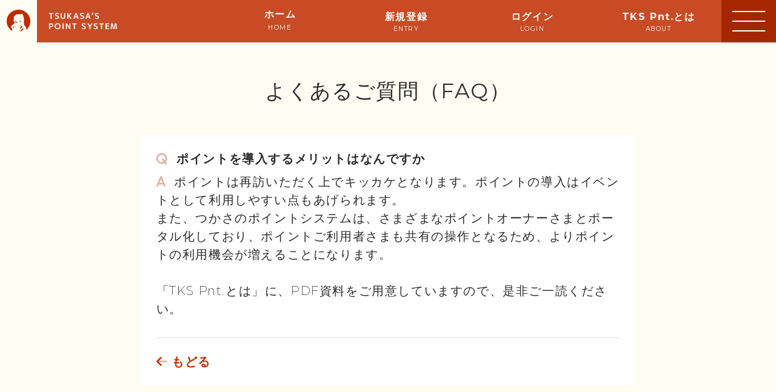

--- FILE ---
content_type: text/html; charset=UTF-8
request_url: https://pnt.tsukasa.cloud/question?id=8
body_size: 17658
content:
<!DOCTYPE html>
<html lang="ja">
<head>
	<meta charset="UTF-8">

		<!-- Google Tag Manager -->
	<script>(function(w,d,s,l,i){w[l]=w[l]||[];w[l].push({'gtm.start':
	new Date().getTime(),event:'gtm.js'});var f=d.getElementsByTagName(s)[0],
	j=d.createElement(s),dl=l!='dataLayer'?'&l='+l:'';j.async=true;j.src=
	'https://www.googletagmanager.com/gtm.js?id='+i+dl;f.parentNode.insertBefore(j,f);
	})(window,document,'script','dataLayer','GTM-PJXFM44');</script>
	<!-- End Google Tag Manager -->
	
	<link rel="apple-touch-icon" sizes="76x76" href="/img/common/icon.png">
	<link rel="icon" type="image/png" href="/img/common/icon.png">

	<meta content='width=device-width, initial-scale=1.0, maximum-scale=1.0, user-scalable=0, shrink-to-fit=no' name='viewport'>
	<meta name="theme-color" content="#bf2c01">
	<title>よくある質問 FAQ - TKS Pnt.</title>

	
	<!--     Fonts and icons     -->
	<link href="https://fonts.googleapis.com/css?family=Montserrat:400,700,200" rel="stylesheet" />
	<script src="https://kit.fontawesome.com/01490f4738.js" crossorigin="anonymous"></script>
	<!-- CSS Files -->
	<link href="/css/bootstrap.min.css" rel="stylesheet" />
	<link href="/css/paper-dashboard.css" rel="stylesheet" />

		
		<!--   Core JS Files   -->
	<script src="/js/core/jquery.min.js"></script>
	<script src="/js/core/popper.min.js"></script>
	<script src="/js/core/bootstrap.min.js"></script>
	<script src="/js/plugins/perfect-scrollbar.jquery.min.js"></script>

	<!--  Notifications Plugin    -->
	<script src="/js/plugins/bootstrap-notify.js"></script>

	<!-- Control Center for Now Ui Dashboard: parallax effects, scripts for the example pages etc -->
	<script src="/js/paper-dashboard.min.js" type="text/javascript"></script>

	<!-- Sharrre libray -->
	<script src="/js/demo/jquery.sharrre.js"></script>
	<!-- The core Firebase JS SDK is always required and must be listed first -->
<script src="https://www.gstatic.com/firebasejs/8.6.8/firebase-app.js"></script>

<!-- TODO: Add SDKs for Firebase products that you want to use
     https://firebase.google.com/docs/web/setup#available-libraries -->
<script src="https://www.gstatic.com/firebasejs/8.6.8/firebase-analytics.js"></script>

<script src="https://www.gstatic.com/firebasejs/8.6.8/firebase-messaging.js"></script>

<script>
	// Your web app's Firebase configuration
	// For Firebase JS SDK v7.20.0 and later, measurementId is optional
	var firebaseConfig = {
		apiKey: "AIzaSyAgQVlNiXgYZcbe-89b1JX1I2_E-5YHCjU",
		authDomain: "tks-pnt.firebaseapp.com",
		projectId: "tks-pnt",
		storageBucket: "tks-pnt.appspot.com",
		messagingSenderId: "868971806416",
		appId: "1:868971806416:web:48c3f9b948b6c8140568d5",
		measurementId: "G-0VN66DHZ6B"
	};
	// Initialize Firebase
	firebase.initializeApp(firebaseConfig);
	firebase.analytics();
</script>
	<style>
		body { margin: 0; }
	</style>
</head>
<body>
	<!-- Google Tag Manager (noscript) -->
<noscript><iframe src="https://www.googletagmanager.com/ns.html?id=GTM-PJXFM44"
height="0" width="0" style="display:none;visibility:hidden"></iframe></noscript>
<!-- End Google Tag Manager (noscript) -->

	<style>
	html { scroll-snap-type: y mandatory;-webkit-scroll-behavior:smooth;scroll-behavior:smooth; }
	body { position: relative;width: 100%;height: 100%;margin: 0;font-size: 20px;font-weight: 600;letter-spacing: 0.08em; background: #BF2C01;background: rgb(241,167,107);
background: rgb(254,253,243); }
	::-webkit-scrollbar { overflow:hidden;width:5px;background:#0099dd29;-webkit-border-radius:3px;border-radius:3px; }
	::-webkit-scrollbar:horizontal { height:5px; }
	::-webkit-scrollbar-button { display:none; }
	::-webkit-scrollbar-piece { background:#eee; }
	::-webkit-scrollbar-piece:start { background:#eee; }
	::-webkit-scrollbar-thumb { overflow:hidden;-webkit-border-radius:3px;border-radius:3px;background:#bf2c01; }
	::-webkit-scrollbar-corner { overflow:hidden;-webkit-border-radius:3px;border-radius:3px;background:#eee; }
	::-webkit-scrollbar-track { background:#eee; }

	.base {
		/*background:url("/img/common/bk4.png") repeat;
		background-repeat: repeat;
		width: 100vw;
		height: 100vh;
		position: fixed;
		z-index: -1;
		opacity: 0.35;*/
	}
</style>

<section class="base"></section>

		<header id="app">
		<menu class="header">
			<ul class="d-flex align-items-center">
				<li class="p-0 col-5 col-md-2">
					<a href="/" class="d-flex">
						<div class="icon d-flex align-items-center justify-content-center" style="background:rgb(254,253,243);">
							<img src="/img/common/icon.png" alt="TKS Pnt.">
						</div>
						<div class="header_logo d-flex align-items-center justify-content-center vibrate">
							<img src="/img/common/header_logo.png" alt="TKS logo" class="img-fluid">
						</div>
					</a>
				</li>
				<li class="navItem ml-auto">
					<div class="d-flex align-items-center justify-content-center h_100 flex-column">
						<a href="/" class="font-weight-bold lh-sm text-center" style="line-height: 1.3em;">ホーム<br><span class="eng_small text-center fs-6">HOME</span></a>
					</div>
				</li>
				<li class="navItem">
					<div class="d-flex align-items-center justify-content-center h_100 flex-column font-weight-bold">
						新規登録<br><span class="eng_small text-center fs-6">ENTRY</span>
					</div>
					<ul class="hoverList d-flex flex-column">
						<li class="py-1">
							<a href="/signup/user">
								<div class="d-flex align-items-center justify-content-center flex-column font-weight-bold">
									ユーザー<br><span class="eng_small text-center fs-6">USER</span>
								</div>
							</a>
						</li>
						<li class="py-1">
							<a href="/signup/client">
								<div class="d-flex align-items-center justify-content-center flex-column font-weight-bold">
									オーナー<br><span class="eng_small text-center fs-6">OWNER</span>
								</div>
							</a>
						</li>
					</ul>
				</li>
				<li class="navItem">
					<div class="d-flex align-items-center justify-content-center h_100 flex-column font-weight-bold">
						ログイン<br><span class="eng_small text-center fs-6">LOGIN</span>
					</div>
					<ul class="hoverList d-flex flex-column">
						<li class="py-1">
							<a href="/signin/user">
								<div class="d-flex align-items-center justify-content-center flex-column font-weight-bold">
									ユーザー<br><span class="eng_small text-center fs-6">USER</span>
								</div>
							</a>
						</li>
						<li class="py-1">
							<a href="/signin/client">
								<div class="d-flex align-items-center justify-content-center flex-column font-weight-bold">
									オーナー<br><span class="eng_small text-center fs-6">OWNER</span>
								</div>
							</a>
						</li>
					</ul>
				</li>

				<li class="navItem">
					<div class="d-flex align-items-center justify-content-center h_100 flex-column font-weight-bold">
						TKS Pnt.とは<br><span class="eng_small text-center fs-6">ABOUT</span>
					</div>
					<ul class="hoverList d-flex flex-column">
						<li class="py-1">
							<a href="/doc/34_TKS Pnt. PR (User).pdf">
								<div class="d-flex align-items-center justify-content-center flex-column font-weight-bold">
									ユーザー<br><span class="eng_small text-center fs-6">USER</span>
								</div>
							</a>
						</li>
						<li class="py-1">
							<a href="/doc/33_TKS Pnt. PR (Client).pdf">
								<div class="d-flex align-items-center justify-content-center flex-column font-weight-bold">
									オーナー<br><span class="eng_small text-center fs-6">OWNER</span>
								</div>
							</a>
						</li>
					</ul>
				</li>
				<li class="text-center d-md-block bk ml-auto ml-md-0">
					<div class="hamburger_btn vibrate" v-on:click='ActiveBtn=!ActiveBtn'>
						<span class="line line_01" v-bind:class="{'btn_line01':ActiveBtn}"></span>
						<span class="line line_02" v-bind:class="{'btn_line02':ActiveBtn}"></span>
						<span class="line line_03" v-bind:class="{'btn_line03':ActiveBtn}"></span>
					</div>
				</li>
				<transition name="h_menu">
					<div class="h_menu" v-show="ActiveBtn">
						<div class="mask" v-on:click='ActiveBtn=!ActiveBtn'></div>
						<ul class="pt-5 pt-md-5 px-2 d-flex flex-column">
							<!--li class="text-primary mt-4"><h3 class="font-weight-bold">規約<small class="font-weight-bold">TERMS</small></h3></li-->
							<li><i class="fa-duotone fa-comments-question-check"></i> <a href="/question"><span class="text-body">よくある質問</span></a>
							<li><i class="fa-duotone fa-scroll"></i> <a href="/terms"><span class="text-body">利用規約</span></a>
							<li><i class="fa-duotone fa-scroll"></i> <a href="/privacy"><span class="text-body">プライバシーポリシー</span></a>
							<li><i class="fa-duotone fa-scroll"></i> <a href="/law"><span class="text-body">特定商取引法に基づく表記</span></a>
						</ul>
					</div>
				</transition>
			</ul>
		</menu>
	</header>
	<script src="https://cdn.jsdelivr.net/npm/vue/dist/vue.js"></script>
	<script>
		var app = new Vue({
			el: '#app',
			data: {
				ActiveBtn: false
			}
		})
	</script>
	<style>
		header { position: fixed;z-index: 3;top: 0;width: 100%; height: 70px;background: rgb(191 44 0 / 85%); color: #fff; }
		header menu.header { margin: 0;padding: 0; height: 100%; }
		header menu.header ul { margin: 0;padding: 0; height: 100%;list-style: none;}
		header menu.header ul li { font-size: 16px;font-weight: normal;display: inline-block; height: 100%;}
		header menu.header ul li .icon { width: 70px; height:70px}
		header menu.header ul li .icon img { width: clamp(32px, 3vw, 42px); }
		header menu.header ul li i { color:  #bf2c01;font-size: clamp(18px, 3vw, 22px); }
		header menu.header ul li a { color:  #fff;text-decoration: none;padding: 0;}
		header menu.header ul li:hover > div > a { color: #bf2c00;text-decoration: none;text-decoration-color: #bf2c00; }
		/* .header_logo { background-color: #D63200; } */
		.header_logo img{ width: 77%;}
		.bk { background-color: #A52701; width: 90px; height: 100%;}
		.nav { height: 100%;}
		.h_100 { height: 100%;}
		.navItem { position:relative; transition: 0.5s; z-index: 5; width: 13em;}
		.hoverList { position:absolute; top:70px; left:0; background-color: #fff; width: 100%; display: none; transform: scale(1,0) translateY(-50vh); transform-origin: top left; transition: 0.1s; z-index: 10; opacity: 0;}
		.hoverList li { background-color: #fff; border-bottom: 0.5px solid  #CACACA; height: 90px;}
		.hoverList li a { color: #bf2c01 !important;}
		.hoverList li:first-child { border-top: 0.5px solid  #CACACA;}
		.hoverList li:last-child {  border-radius: 0 0 20px 20px; }
		.eng_small { font-size: 65%; font-weight: 400;}

		/*hover action*/
		.navItem:hover { background-color: #fff; transition: 0.1s; cursor: pointer; color: #CACACA; border-bottom:#CACACA; }
		.navItem:hover > .hoverList { display: block; transform: scale(1,1) translateY(0vh); transition: 0.05s; opacity: 1;}
		.navItem > .hoverList > li:hover { color: #CACACA; transition:0.2s;}
		.navItem > .hoverList > li:hover > a >div {color: #CACACA; transition:0.2s;}

		@media (max-width: 767px) {
			header{ height: 50px;}
			header menu.header ul li .icon { width: 60px; height:50px}
			header menu.header ul li a { font-size: 17px; }
			.header_logo img{ width: 80%;}
			.bk{background-color: #A52701; width: 60px; height: 100%;}
			.navItem{display:none !important;}
		}
	</style>
	<link href="/css/humberger.css" rel="stylesheet" type="text/css">


	<main class="my-5 py-5 px-2">
		<div class="mx-auto col-sm-12 col-md-10 col-lg-8">
			<h1 class="w-100 text-center h4 mb-5">よくあるご質問（FAQ）</h1>

			<dl class="mx-auto bg-white p-4">
				<div class="mb-4 pb-4 border-bottom">
						<dt class="mb-2"><i class="fa-duotone fa-q pr-2 text-primary"></i> ポイントを導入するメリットはなんですか</dt>
						<dd class="font-weight-light"><i class="fa-duotone fa-a pr-2 text-primary"></i> ポイントは再訪いただく上でキッカケとなります。ポイントの導入はイベントとして利用しやすい点もあげられます。<br />
また、つかさのポイントシステムは、さまざまなポイントオーナーさまとポータル化しており、ポイントご利用者さまも共有の操作となるため、よりポイントの利用機会が増えることになります。<br />
<br />
「TKS Pnt.とは」に、PDF資料をご用意していますので、是非ご一読ください。</dd>
				</div>
				<a href="/question"><i class="fa-duotone fa-arrow-left"></i> もどる</a>
			</dl>
		</div>
	</main>

	<footer>
	<p class="pb-2 text-">
		©2021 Dokokade Inc.	</p>
	<menu class="footer row">
		<nav class="col-12 nav d-flex align-items-canter justifu-content-between p-0">
			<ul class="text-center col-4 p-0">
				<li class="f_navItem">
					<div class="d-flex align-items-center justify-content-center h_100 flex-column py-3 user_none vibrate">
						新規登録<br><span class="small text-center">ENTRY</span>
					</div>
					<ul class="f_hoverList d-flex flex-column">
						<li class="py-1 user_none">
							<a href="/signup/user" class="p-0 vibrate">
								<div class="d-flex align-items-center justify-content-center flex-column h-100">
									ユーザー<br><span class="small text-center">USER</span>
								</div>
							</a>
						</li>
						<li class="py-1 user_none">
							<a href="/signup/client" class="p-0 vibrate">
								<div class="d-flex align-items-center justify-content-center flex-column h-100">
									オーナー<br><span class="small text-center">OWNER</span>
								</div>
							</a>
						</li>
					</ul>
				</li>
			</ul>
			<ul class="text-center col-4 p-0">
				<li class="f_navItem side_border">
					<div class="d-flex align-items-center justify-content-center h_100 flex-column py-3 user_none vibrate">
						ログイン<br><span class="small text-center">LOGIN</span>
					</div>
					<ul class="f_hoverList d-flex flex-column">
						<li class="py-1 user_none">
							<a href="/signin/user" class="p-0 vibrate">
								<div class="d-flex align-items-center justify-content-center flex-column h-100">
									ユーザー<br><span class="small text-center">USER</span>
								</div>
							</a>
						</li>
						<li class="py-1 user_none">
							<a href="/signin/client" class="p-0 vibrate">
								<div class="d-flex align-items-center justify-content-center flex-column h-100">
									オーナー<br><span class="small text-center">OWNER</span>
								</div>
							</a>
						</li>
					</ul>
				</li>
			</ul>
			<ul class="text-center col-4 p-0">
				<li class="f_navItem">
					<div class="d-flex align-items-center justify-content-center h_100 flex-column py-3 user_none vibrate">
						TKS Pnt.とは<br><span class="small text-center">ABOUT</span>
					</div>
					<ul class="f_hoverList d-flex flex-column" >
						<li class="py-1 user_none">
							<a href="/doc/34_TKS Pnt. PR (User).pdf" class="p-0 vibrate">
								<div class="d-flex align-items-center justify-content-center flex-column h-100">
									ユーザー<br><span class="small text-center">USER</span>
								</div>
							</a>
						</li>
						<li class="py-1 user_none">
							<a href="/doc/33_TKS Pnt. PR (Client).pdf" class="p-0 vibrate">
								<div class="d-flex align-items-center justify-content-center flex-column h-100">
									オーナー<br><span class="small text-center">OWNER</span>
								</div>
							</a>
						</li>
					</ul>
				</li>
			</ul>
		</nav>
	</menu>
	<script>
	$(function(){
		$(".vibrate").on("click", function() {
			window.navigator.vibrate(15);
		});
	});
	</script>
	<style>
		footer { position: fixed;z-index: 2;bottom: 0;width: 100%; display:none;}
		footer p { margin: 2px auto;text-align: center;font-size: 13px;font-weight: normal; }
		footer menu.footer { columns: 2;margin: 0;padding: 0; background: rgb(191 44 0 / 85%); color:#fff; }
		.nav { height: 100%;}
		.h_100 { height: 100%;}
		.f_navItem { width: 100%;position:relative; transition: 0.2s;z-index: 5; user-select: none; font-size:15px; }
		.f_hoverList { border-radius: 20px 20px 0px 0px;position:absolute; top:-200px; left:0; width:100%; display: none; transform: translateY(100vh) scale(1,0); transform-origin: bottom; transition: 0.1s; z-index:0; opacity: 0.5; }
		.f_hoverList li { background-color:#fff;height: 100px;}
		.f_hoverList li a { height: 100%;}
		.f_hoverList li:hover a { font-size : 1em;}
		.f_hoverList li:first-child { border-radius: 20px 20px 0px 0px; }
		.f_hoverList li:last-child { border-top: 0.5px solid #CACACA; border-bottom: 0.5px solid #CACACA;}
		.side_border { position: relative;}
		.side_border:before { position:absolute; top:50%; left:0px; content:""; width:1px; height: 80%; background-color: #fd7e14; transform: translate(-50%,-50%);}
		.side_border:after { position:absolute; top:50%; right:0px; content:""; width:1px; height: 80%; background-color: #fd7e14; transform: translate(-50%,-50%);}
		.user_none { user-select: none;}
		
		/*hover action*/
		.f_navItem:hover { background-color: #fff; transition: 0.05s; cursor: pointer; color: #bf2c00; width: 100%; border-bottom:#CACACA; }
		.f_navItem:hover > .f_hoverList { display: block; transform: translateY(0vh)  scale(1,1); transition: 0.1s; opacity: 1; }
		
		@media (max-width: 768px) {
			footer { display:block;}
		}
	</style>
</footer>
</body>
</html>


--- FILE ---
content_type: text/css
request_url: https://pnt.tsukasa.cloud/css/paper-dashboard.css
body_size: 171900
content:
/*!

 =========================================================
 * Paper Dashboard - v2.0.0
 =========================================================

 * Product Page: https://www.creative-tim.com/product/paper-dashboard
 * Copyright 2018 Creative Tim (http://www.creative-tim.com)
 * UPDIVISION (https://updivision.com/)

 * Designed by www.invisionapp.com Coded by www.creative-tim.com

 =========================================================

 * The above copyright notice and this permission notice shall be included in all copies or substantial portions of the Software.

 */

/*!
Animate.css - http://daneden.me/animate
Licensed under the MIT license - http://opensource.org/licenses/MIT

Copyright (c) 2015 Daniel Eden
*/

.animated {
  -webkit-animation-duration: 1s;
  animation-duration: 1s;
  -webkit-animation-fill-mode: both;
  animation-fill-mode: both;
}

.animated.infinite {
  -webkit-animation-iteration-count: infinite;
  animation-iteration-count: infinite;
}

.animated.hinge {
  -webkit-animation-duration: 2s;
  animation-duration: 2s;
}

.animated.bounceIn,
.animated.bounceOut {
  -webkit-animation-duration: .75s;
  animation-duration: .75s;
}

.animated.flipOutX,
.animated.flipOutY {
  -webkit-animation-duration: .75s;
  animation-duration: .75s;
}

@-webkit-keyframes shake {
  from,
  to {
    -webkit-transform: translate3d(0, 0, 0);
    transform: translate3d(0, 0, 0);
  }
  10%,
  30%,
  50%,
  70%,
  90% {
    -webkit-transform: translate3d(-10px, 0, 0);
    transform: translate3d(-10px, 0, 0);
  }
  20%,
  40%,
  60%,
  80% {
    -webkit-transform: translate3d(10px, 0, 0);
    transform: translate3d(10px, 0, 0);
  }
}

@keyframes shake {
  from,
  to {
    -webkit-transform: translate3d(0, 0, 0);
    transform: translate3d(0, 0, 0);
  }
  10%,
  30%,
  50%,
  70%,
  90% {
    -webkit-transform: translate3d(-10px, 0, 0);
    transform: translate3d(-10px, 0, 0);
  }
  20%,
  40%,
  60%,
  80% {
    -webkit-transform: translate3d(10px, 0, 0);
    transform: translate3d(10px, 0, 0);
  }
}

.shake {
  -webkit-animation-name: shake;
  animation-name: shake;
}

@-webkit-keyframes fadeInDown {
  from {
    opacity: 0;
    -webkit-transform: translate3d(0, -100%, 0);
    transform: translate3d(0, -100%, 0);
  }
  to {
    opacity: 1;
    -webkit-transform: none;
    transform: none;
  }
}

@keyframes fadeInDown {
  from {
    opacity: 0;
    -webkit-transform: translate3d(0, -100%, 0);
    transform: translate3d(0, -100%, 0);
  }
  to {
    opacity: 1;
    -webkit-transform: none;
    transform: none;
  }
}

.fadeInDown {
  -webkit-animation-name: fadeInDown;
  animation-name: fadeInDown;
}

@-webkit-keyframes fadeOut {
  from {
    opacity: 1;
  }
  to {
    opacity: 0;
  }
}

@keyframes fadeOut {
  from {
    opacity: 1;
  }
  to {
    opacity: 0;
  }
}

.fadeOut {
  -webkit-animation-name: fadeOut;
  animation-name: fadeOut;
}

@-webkit-keyframes fadeOutDown {
  from {
    opacity: 1;
  }
  to {
    opacity: 0;
    -webkit-transform: translate3d(0, 100%, 0);
    transform: translate3d(0, 100%, 0);
  }
}

@keyframes fadeOutDown {
  from {
    opacity: 1;
  }
  to {
    opacity: 0;
    -webkit-transform: translate3d(0, 100%, 0);
    transform: translate3d(0, 100%, 0);
  }
}

.fadeOutDown {
  -webkit-animation-name: fadeOutDown;
  animation-name: fadeOutDown;
}

@-webkit-keyframes fadeOutUp {
  from {
    opacity: 1;
  }
  to {
    opacity: 0;
    -webkit-transform: translate3d(0, -100%, 0);
    transform: translate3d(0, -100%, 0);
  }
}

@keyframes fadeOutUp {
  from {
    opacity: 1;
  }
  to {
    opacity: 0;
    -webkit-transform: translate3d(0, -100%, 0);
    transform: translate3d(0, -100%, 0);
  }
}

.fadeOutUp {
  -webkit-animation-name: fadeOutUp;
  animation-name: fadeOutUp;
}

/* perfect-scrollbar v0.6.13 */

.ps-container {
  -ms-touch-action: auto;
  touch-action: auto;
  overflow: hidden !important;
  -ms-overflow-style: none;
}

@supports (-ms-overflow-style: none) {
  .ps-container {
    overflow: auto !important;
  }
}

@media screen and (-ms-high-contrast: active),
(-ms-high-contrast: none) {
  .ps-container {
    overflow: auto !important;
  }
}

.ps-container.ps-active-x>.ps-scrollbar-x-rail,
.ps-container.ps-active-y>.ps-scrollbar-y-rail {
  display: block;
  background-color: transparent;
}

.ps-container.ps-in-scrolling.ps-x>.ps-scrollbar-x-rail {
  background-color: #eee;
  opacity: 0.9;
}

.ps-container.ps-in-scrolling.ps-x>.ps-scrollbar-x-rail>.ps-scrollbar-x {
  background-color: #999;
  height: 11px;
}

.ps-container.ps-in-scrolling.ps-y>.ps-scrollbar-y-rail {
  background-color: #eee;
  opacity: 0.9;
}

.ps-container.ps-in-scrolling.ps-y>.ps-scrollbar-y-rail>.ps-scrollbar-y {
  background-color: #999;
  width: 11px;
}

.ps-container>.ps-scrollbar-x-rail {
  display: none;
  position: absolute;
  /* please don't change 'position' */
  opacity: 0;
  -webkit-transition: background-color .2s linear, opacity .2s linear;
  -o-transition: background-color .2s linear, opacity .2s linear;
  -moz-transition: background-color .2s linear, opacity .2s linear;
  transition: background-color .2s linear, opacity .2s linear;
  bottom: 0px;
  /* there must be 'bottom' for ps-scrollbar-x-rail */
  height: 15px;
}

.ps-container>.ps-scrollbar-x-rail>.ps-scrollbar-x {
  position: absolute;
  /* please don't change 'position' */
  background-color: #aaa;
  -webkit-border-radius: 6px;
  -moz-border-radius: 6px;
  border-radius: 6px;
  -webkit-transition: background-color .2s linear, height .2s linear, width .2s ease-in-out, -webkit-border-radius .2s ease-in-out;
  transition: background-color .2s linear, height .2s linear, width .2s ease-in-out, -webkit-border-radius .2s ease-in-out;
  -o-transition: background-color .2s linear, height .2s linear, width .2s ease-in-out, border-radius .2s ease-in-out;
  -moz-transition: background-color .2s linear, height .2s linear, width .2s ease-in-out, border-radius .2s ease-in-out, -moz-border-radius .2s ease-in-out;
  transition: background-color .2s linear, height .2s linear, width .2s ease-in-out, border-radius .2s ease-in-out;
  transition: background-color .2s linear, height .2s linear, width .2s ease-in-out, border-radius .2s ease-in-out, -webkit-border-radius .2s ease-in-out, -moz-border-radius .2s ease-in-out;
  bottom: 2px;
  /* there must be 'bottom' for ps-scrollbar-x */
  height: 6px;
}

.ps-container>.ps-scrollbar-x-rail:hover>.ps-scrollbar-x,
.ps-container>.ps-scrollbar-x-rail:active>.ps-scrollbar-x {
  height: 11px;
}

.ps-container>.ps-scrollbar-y-rail {
  display: none;
  position: absolute;
  /* please don't change 'position' */
  opacity: 0;
  -webkit-transition: background-color .2s linear, opacity .2s linear;
  -o-transition: background-color .2s linear, opacity .2s linear;
  -moz-transition: background-color .2s linear, opacity .2s linear;
  transition: background-color .2s linear, opacity .2s linear;
  right: 0;
  /* there must be 'right' for ps-scrollbar-y-rail */
  width: 15px;
}

.ps-container>.ps-scrollbar-y-rail>.ps-scrollbar-y {
  position: absolute;
  /* please don't change 'position' */
  background-color: #aaa;
  -webkit-border-radius: 6px;
  -moz-border-radius: 6px;
  border-radius: 6px;
  -webkit-transition: background-color .2s linear, height .2s linear, width .2s ease-in-out, -webkit-border-radius .2s ease-in-out;
  transition: background-color .2s linear, height .2s linear, width .2s ease-in-out, -webkit-border-radius .2s ease-in-out;
  -o-transition: background-color .2s linear, height .2s linear, width .2s ease-in-out, border-radius .2s ease-in-out;
  -moz-transition: background-color .2s linear, height .2s linear, width .2s ease-in-out, border-radius .2s ease-in-out, -moz-border-radius .2s ease-in-out;
  transition: background-color .2s linear, height .2s linear, width .2s ease-in-out, border-radius .2s ease-in-out;
  transition: background-color .2s linear, height .2s linear, width .2s ease-in-out, border-radius .2s ease-in-out, -webkit-border-radius .2s ease-in-out, -moz-border-radius .2s ease-in-out;
  right: 2px;
  /* there must be 'right' for ps-scrollbar-y */
  width: 6px;
}

.ps-container>.ps-scrollbar-y-rail:hover>.ps-scrollbar-y,
.ps-container>.ps-scrollbar-y-rail:active>.ps-scrollbar-y {
  width: 11px;
}

.ps-container:hover.ps-in-scrolling.ps-x>.ps-scrollbar-x-rail {
  background-color: #eee;
  opacity: 0.9;
}

.ps-container:hover.ps-in-scrolling.ps-x>.ps-scrollbar-x-rail>.ps-scrollbar-x {
  background-color: #999;
  height: 11px;
}

.ps-container:hover.ps-in-scrolling.ps-y>.ps-scrollbar-y-rail {
  background-color: #eee;
  opacity: 0.9;
}

.ps-container:hover.ps-in-scrolling.ps-y>.ps-scrollbar-y-rail>.ps-scrollbar-y {
  background-color: #999;
  width: 11px;
}

.ps-container:hover>.ps-scrollbar-x-rail,
.ps-container:hover>.ps-scrollbar-y-rail {
  opacity: 0.6;
}

.ps-container:hover>.ps-scrollbar-x-rail:hover {
  background-color: #eee;
  opacity: 0.9;
}

.ps-container:hover>.ps-scrollbar-x-rail:hover>.ps-scrollbar-x {
  background-color: #999;
}

.ps-container:hover>.ps-scrollbar-y-rail:hover {
  background-color: #eee;
  opacity: 0.9;
}

.ps-container:hover>.ps-scrollbar-y-rail:hover>.ps-scrollbar-y {
  background-color: #999;
}

.btn,
.navbar .navbar-nav>a.btn {
  border-width: 2px;
  font-weight: 600;
  font-size: 0.8571em;
  line-height: 1.35em;
  text-transform: uppercase;
  border: none;
  margin: 10px 1px;
  border-radius: 40px;
  padding: 11px 22px;
  cursor: pointer;
  background-color: #2b2b2b;
  color: #FFFFFF;
  -webkit-transition: all 150ms linear;
  -moz-transition: all 150ms linear;
  -o-transition: all 150ms linear;
  -ms-transition: all 150ms linear;
  transition: all 150ms linear;
}

.btn:hover,
.btn:focus,
.btn:active,
.btn.active,
.btn:active:focus,
.btn:active:hover,
.btn.active:focus,
.btn.active:hover,
.show>.btn.dropdown-toggle,
.show>.btn.dropdown-toggle:focus,
.show>.btn.dropdown-toggle:hover,
.navbar .navbar-nav>a.btn:hover,
.navbar .navbar-nav>a.btn:focus,
.navbar .navbar-nav>a.btn:active,
.navbar .navbar-nav>a.btn.active,
.navbar .navbar-nav>a.btn:active:focus,
.navbar .navbar-nav>a.btn:active:hover,
.navbar .navbar-nav>a.btn.active:focus,
.navbar .navbar-nav>a.btn.active:hover,
.show>.navbar .navbar-nav>a.btn.dropdown-toggle,
.show>.navbar .navbar-nav>a.btn.dropdown-toggle:focus,
.show>.navbar .navbar-nav>a.btn.dropdown-toggle:hover {
  background-color: #403D39 !important;
  color: #FFFFFF !important;
  box-shadow: none !important;
}

.btn.btn-facebook {
  background-color: #3b5998;
  color: #FFFFFF; }
  .btn.btn-facebook:focus, .btn.btn-facebook:active, .btn.btn-facebook:hover {
    background-color: #344e86 !important;
    color: #FFFFFF !important; }
  .btn.btn-facebook.btn-simple {
    color: #3b5998;
    background-color: transparent;
    box-shadow: none;
    border-color: #3b5998; }
    .btn.btn-facebook.btn-simple:hover, .btn.btn-facebook.btn-simple:focus, .btn.btn-facebook.btn-simple:active {
      color: #344e86;
      border-color: #344e86; }
  .btn.btn-facebook.btn-neutral {
    color: #3b5998;
    background-color: #FFFFFF; }
    .btn.btn-facebook.btn-neutral:hover, .btn.btn-facebook.btn-neutral:focus, .btn.btn-facebook.btn-neutral:active {
      color: #344e86 !important; }

.btn.btn-twitter {
  background-color: #55acee;
  color: #FFFFFF; }
  .btn.btn-twitter:focus, .btn.btn-twitter:active, .btn.btn-twitter:hover {
    background-color: #3ea1ec !important;
    color: #FFFFFF !important; }
  .btn.btn-twitter.btn-simple {
    color: #55acee;
    background-color: transparent;
    box-shadow: none;
    border-color: #55acee; }
    .btn.btn-twitter.btn-simple:hover, .btn.btn-twitter.btn-simple:focus, .btn.btn-twitter.btn-simple:active {
      color: #3ea1ec;
      border-color: #3ea1ec; }
  .btn.btn-twitter.btn-neutral {
    color: #55acee;
    background-color: #FFFFFF; }
    .btn.btn-twitter.btn-neutral:hover, .btn.btn-twitter.btn-neutral:focus, .btn.btn-twitter.btn-neutral:active {
      color: #3ea1ec !important; }

.btn.btn-dribbble {
  background-color: #ea4c89;
  color: #FFFFFF; }
  .btn.btn-dribbble:focus, .btn.btn-dribbble:active, .btn.btn-dribbble:hover {
    background-color: #ed679b !important;
    color: #FFFFFF !important; }
  .btn.btn-dribbble.btn-simple {
    color: #ea4c89;
    background-color: transparent;
    box-shadow: none;
    border-color: #ea4c89; }
    .btn.btn-dribbble.btn-simple:hover, .btn.btn-dribbble.btn-simple:focus, .btn.btn-dribbble.btn-simple:active {
      color: #ed679b;
      border-color: #ed679b; }
  .btn.btn-dribbble.btn-neutral {
    color: #ea4c89;
    background-color: #FFFFFF; }
    .btn.btn-dribbble.btn-neutral:hover, .btn.btn-dribbble.btn-neutral:focus, .btn.btn-dribbble.btn-neutral:active {
      color: #ed679b !important; }

.btn:not([data-action]):hover,
.navbar .navbar-nav>a.btn:not([data-action]):hover {
  box-shadow: none;
}

.btn.disabled,
.btn.disabled:hover,
.btn.disabled:focus,
.btn.disabled.focus,
.btn.disabled:active,
.btn.disabled.active,
.btn:disabled,
.btn:disabled:hover,
.btn:disabled:focus,
.btn:disabled.focus,
.btn:disabled:active,
.btn:disabled.active,
.btn[disabled],
.btn[disabled]:hover,
.btn[disabled]:focus,
.btn[disabled].focus,
.btn[disabled]:active,
.btn[disabled].active,
fieldset[disabled] .btn,
fieldset[disabled] .btn:hover,
fieldset[disabled] .btn:focus,
fieldset[disabled] .btn.focus,
fieldset[disabled] .btn:active,
fieldset[disabled] .btn.active,
.navbar .navbar-nav>a.btn.disabled,
.navbar .navbar-nav>a.btn.disabled:hover,
.navbar .navbar-nav>a.btn.disabled:focus,
.navbar .navbar-nav>a.btn.disabled.focus,
.navbar .navbar-nav>a.btn.disabled:active,
.navbar .navbar-nav>a.btn.disabled.active,
.navbar .navbar-nav>a.btn:disabled,
.navbar .navbar-nav>a.btn:disabled:hover,
.navbar .navbar-nav>a.btn:disabled:focus,
.navbar .navbar-nav>a.btn:disabled.focus,
.navbar .navbar-nav>a.btn:disabled:active,
.navbar .navbar-nav>a.btn:disabled.active,
.navbar .navbar-nav>a.btn[disabled],
.navbar .navbar-nav>a.btn[disabled]:hover,
.navbar .navbar-nav>a.btn[disabled]:focus,
.navbar .navbar-nav>a.btn[disabled].focus,
.navbar .navbar-nav>a.btn[disabled]:active,
.navbar .navbar-nav>a.btn[disabled].active,
fieldset[disabled] .navbar .navbar-nav>a.btn,
fieldset[disabled] .navbar .navbar-nav>a.btn:hover,
fieldset[disabled] .navbar .navbar-nav>a.btn:focus,
fieldset[disabled] .navbar .navbar-nav>a.btn.focus,
fieldset[disabled] .navbar .navbar-nav>a.btn:active,
fieldset[disabled] .navbar .navbar-nav>a.btn.active {
  background-color: #fc8047;
  border-color: #2b2b2b;
}

.btn.btn-simple,
.navbar .navbar-nav>a.btn.btn-simple {
  color: #2b2b2b;
  border-color: #2b2b2b;
}

.btn.btn-simple:hover,
.btn.btn-simple:focus,
.btn.btn-simple:active,
.navbar .navbar-nav>a.btn.btn-simple:hover,
.navbar .navbar-nav>a.btn.btn-simple:focus,
.navbar .navbar-nav>a.btn.btn-simple:active {
  background-color: transparent;
  color: #403D39;
  border-color: #403D39;
  box-shadow: none;
}

.btn.btn-link,
.navbar .navbar-nav>a.btn.btn-link {
  color: #2b2b2b;
}

.btn.btn-link:hover,
.btn.btn-link:focus,
.btn.btn-link:active,
.btn.btn-link:active:focus,
.navbar .navbar-nav>a.btn.btn-link:hover,
.navbar .navbar-nav>a.btn.btn-link:focus,
.navbar .navbar-nav>a.btn.btn-link:active,
.navbar .navbar-nav>a.btn.btn-link:active:focus {
  background-color: transparent;
  color: #403D39;
  text-decoration: none;
  box-shadow: none;
}

.btn:hover,
.btn:focus,
.navbar .navbar-nav>a.btn:hover,
.navbar .navbar-nav>a.btn:focus {
  opacity: 1;
  filter: alpha(opacity=100);
  outline: 0 !important;
}

.btn:active,
.btn.active,
.open>.btn.dropdown-toggle,
.navbar .navbar-nav>a.btn:active,
.navbar .navbar-nav>a.btn.active,
.open>.navbar .navbar-nav>a.btn.dropdown-toggle {
  -webkit-box-shadow: none;
  box-shadow: none;
  outline: 0 !important;
}

.btn .badge,
.navbar .navbar-nav>a.btn .badge {
  margin: 0;
}

.btn.btn-icon,
.navbar .navbar-nav>a.btn.btn-icon {
  height: 2.375rem;
  min-width: 2.375rem;
  width: 2.375rem;
  padding: 0;
  font-size: 0.9375rem;
  overflow: hidden;
  position: relative;
  line-height: normal;
}

.btn.btn-icon.btn-simple,
.navbar .navbar-nav>a.btn.btn-icon.btn-simple {
  padding: 0;
}

.btn.btn-icon.btn-sm,
.navbar .navbar-nav>a.btn.btn-icon.btn-sm {
  height: 1.875rem;
  min-width: 1.875rem;
  width: 1.875rem;
}

.btn.btn-icon.btn-sm .fa,
.btn.btn-icon.btn-sm .far,
.btn.btn-icon.btn-sm .fas,
.btn.btn-icon.btn-sm .nc-icon,
.navbar .navbar-nav>a.btn.btn-icon.btn-sm .fa,
.navbar .navbar-nav>a.btn.btn-icon.btn-sm .far,
.navbar .navbar-nav>a.btn.btn-icon.btn-sm .fas,
.navbar .navbar-nav>a.btn.btn-icon.btn-sm .nc-icon {
  font-size: 0.6875rem;
}

.btn.btn-icon.btn-lg,
.navbar .navbar-nav>a.btn.btn-icon.btn-lg {
  height: 3.6rem;
  min-width: 3.6rem;
  width: 3.6rem;
}

.btn.btn-icon.btn-lg .fa,
.btn.btn-icon.btn-lg .far,
.btn.btn-icon.btn-lg .fas,
.btn.btn-icon.btn-lg .nc-icon,
.navbar .navbar-nav>a.btn.btn-icon.btn-lg .fa,
.navbar .navbar-nav>a.btn.btn-icon.btn-lg .far,
.navbar .navbar-nav>a.btn.btn-icon.btn-lg .fas,
.navbar .navbar-nav>a.btn.btn-icon.btn-lg .nc-icon {
  font-size: 1.325rem;
}

.btn.btn-icon:not(.btn-footer) .nc-icon,
.btn.btn-icon:not(.btn-footer) .fa,
.btn.btn-icon:not(.btn-footer) .far,
.btn.btn-icon:not(.btn-footer) .fas,
.navbar .navbar-nav>a.btn.btn-icon:not(.btn-footer) .nc-icon,
.navbar .navbar-nav>a.btn.btn-icon:not(.btn-footer) .fa,
.navbar .navbar-nav>a.btn.btn-icon:not(.btn-footer) .far,
.navbar .navbar-nav>a.btn.btn-icon:not(.btn-footer) .fas {
  position: absolute;
  top: 50%;
  left: 50%;
  transform: translate(-12px, -12px);
  line-height: 1.5626rem;
  width: 24px;
}

.btn.btn-icon.btn-neutral,
.navbar .navbar-nav>a.btn.btn-icon.btn-neutral {
  font-size: 20px;
}

.btn:not(.btn-icon) .nc-icon,
.navbar .navbar-nav>a.btn:not(.btn-icon) .nc-icon {
  position: relative;
  top: 1px;
}

.btn-primary {
  background-color: #bf2c01;
  color: #FFFFFF;
}

.btn-primary:hover,
.btn-primary:focus,
.btn-primary:active,
.btn-primary.active,
.btn-primary:active:focus,
.btn-primary:active:hover,
.btn-primary.active:focus,
.btn-primary.active:hover,
.show>.btn-primary.dropdown-toggle,
.show>.btn-primary.dropdown-toggle:focus,
.show>.btn-primary.dropdown-toggle:hover {
  background-color: #f66d22 !important;
  color: #FFFFFF !important;
  box-shadow: none !important;
}

.btn-primary:not([data-action]):hover {
  box-shadow: none;
}

.btn-primary.disabled,
.btn-primary.disabled:hover,
.btn-primary.disabled:focus,
.btn-primary.disabled.focus,
.btn-primary.disabled:active,
.btn-primary.disabled.active,
.btn-primary:disabled,
.btn-primary:disabled:hover,
.btn-primary:disabled:focus,
.btn-primary:disabled.focus,
.btn-primary:disabled:active,
.btn-primary:disabled.active,
.btn-primary[disabled],
.btn-primary[disabled]:hover,
.btn-primary[disabled]:focus,
.btn-primary[disabled].focus,
.btn-primary[disabled]:active,
.btn-primary[disabled].active,
fieldset[disabled] .btn-primary,
fieldset[disabled] .btn-primary:hover,
fieldset[disabled] .btn-primary:focus,
fieldset[disabled] .btn-primary.focus,
fieldset[disabled] .btn-primary:active,
fieldset[disabled] .btn-primary.active {
  background-color: #f89a83;
  border-color: #f89a83;
}

.btn-primary.btn-simple {
  color: #bf2c01;
  border-color: #bf2c01;
}

.btn-primary.btn-simple:hover,
.btn-primary.btn-simple:focus,
.btn-primary.btn-simple:active {
  background-color: transparent;
  color: #34b5b8;
  border-color: #34b5b8;
  box-shadow: none;
}

.btn-primary.btn-link {
  color: #bf2c01;
}

.btn-primary.btn-link:hover,
.btn-primary.btn-link:focus,
.btn-primary.btn-link:active,
.btn-primary.btn-link:active:focus {
  background-color: transparent;
  color: #34b5b8;
  text-decoration: none;
  box-shadow: none;
}

.btn-success {
  background-color: #6bd098;
  color: #FFFFFF;
}

.btn-success:hover,
.btn-success:focus,
.btn-success:active,
.btn-success.active,
.btn-success:active:focus,
.btn-success:active:hover,
.btn-success.active:focus,
.btn-success.active:hover,
.show>.btn-success.dropdown-toggle,
.show>.btn-success.dropdown-toggle:focus,
.show>.btn-success.dropdown-toggle:hover {
  background-color: #44c47d !important;
  color: #FFFFFF !important;
  box-shadow: none !important;
}

.btn-success:not([data-action]):hover {
  box-shadow: none;
}

.btn-success.disabled,
.btn-success.disabled:hover,
.btn-success.disabled:focus,
.btn-success.disabled.focus,
.btn-success.disabled:active,
.btn-success.disabled.active,
.btn-success:disabled,
.btn-success:disabled:hover,
.btn-success:disabled:focus,
.btn-success:disabled.focus,
.btn-success:disabled:active,
.btn-success:disabled.active,
.btn-success[disabled],
.btn-success[disabled]:hover,
.btn-success[disabled]:focus,
.btn-success[disabled].focus,
.btn-success[disabled]:active,
.btn-success[disabled].active,
fieldset[disabled] .btn-success,
fieldset[disabled] .btn-success:hover,
fieldset[disabled] .btn-success:focus,
fieldset[disabled] .btn-success.focus,
fieldset[disabled] .btn-success:active,
fieldset[disabled] .btn-success.active {
  background-color: #6bd098;
  border-color: #6bd098;
}

.btn-success.btn-simple {
  color: #6bd098;
  border-color: #6bd098;
}

.btn-success.btn-simple:hover,
.btn-success.btn-simple:focus,
.btn-success.btn-simple:active {
  background-color: transparent;
  color: #44c47d;
  border-color: #44c47d;
  box-shadow: none;
}

.btn-success.btn-link {
  color: #6bd098;
}

.btn-success.btn-link:hover,
.btn-success.btn-link:focus,
.btn-success.btn-link:active,
.btn-success.btn-link:active:focus {
  background-color: transparent;
  color: #44c47d;
  text-decoration: none;
  box-shadow: none;
}

.btn-info {
  background-color: #fd6233;
  color: #FFFFFF;
}

.btn-info:hover,
.btn-info:focus,
.btn-info:active,
.btn-info.active,
.btn-info:active:focus,
.btn-info:active:hover,
.btn-info.active:focus,
.btn-info.active:hover,
.show>.btn-info.dropdown-toggle,
.show>.btn-info.dropdown-toggle:focus,
.show>.btn-info.dropdown-toggle:hover {
  background-color: #ff9271 !important;
  color: #FFFFFF !important;
  box-shadow: none !important;
}

.btn-info:not([data-action]):hover {
  box-shadow: none;
}

.btn-info.disabled,
.btn-info.disabled:hover,
.btn-info.disabled:focus,
.btn-info.disabled.focus,
.btn-info.disabled:active,
.btn-info.disabled.active,
.btn-info:disabled,
.btn-info:disabled:hover,
.btn-info:disabled:focus,
.btn-info:disabled.focus,
.btn-info:disabled:active,
.btn-info:disabled.active,
.btn-info[disabled],
.btn-info[disabled]:hover,
.btn-info[disabled]:focus,
.btn-info[disabled].focus,
.btn-info[disabled]:active,
.btn-info[disabled].active,
fieldset[disabled] .btn-info,
fieldset[disabled] .btn-info:hover,
fieldset[disabled] .btn-info:focus,
fieldset[disabled] .btn-info.focus,
fieldset[disabled] .btn-info:active,
fieldset[disabled] .btn-info.active {
  background-color: #51bcda;
  border-color: #51bcda;
}

.btn-info.btn-simple {
  color: #51bcda;
  border-color: #51bcda;
}

.btn-info.btn-simple:hover,
.btn-info.btn-simple:focus,
.btn-info.btn-simple:active {
  background-color: transparent;
  color: #2ba9cd;
  border-color: #2ba9cd;
  box-shadow: none;
}

.btn-info.btn-link {
  color: #51bcda;
}

.btn-info.btn-link:hover,
.btn-info.btn-link:focus,
.btn-info.btn-link:active,
.btn-info.btn-link:active:focus {
  background-color: transparent;
  color: #2ba9cd;
  text-decoration: none;
  box-shadow: none;
}

.btn-warning {
  background-color: #fbc658;
  color: #FFFFFF;
}

.btn-warning:hover,
.btn-warning:focus,
.btn-warning:active,
.btn-warning.active,
.btn-warning:active:focus,
.btn-warning:active:hover,
.btn-warning.active:focus,
.btn-warning.active:hover,
.show>.btn-warning.dropdown-toggle,
.show>.btn-warning.dropdown-toggle:focus,
.show>.btn-warning.dropdown-toggle:hover {
  background-color: #fab526 !important;
  color: #FFFFFF !important;
  box-shadow: none !important;
}

.btn-warning:not([data-action]):hover {
  box-shadow: none;
}

.btn-warning.disabled,
.btn-warning.disabled:hover,
.btn-warning.disabled:focus,
.btn-warning.disabled.focus,
.btn-warning.disabled:active,
.btn-warning.disabled.active,
.btn-warning:disabled,
.btn-warning:disabled:hover,
.btn-warning:disabled:focus,
.btn-warning:disabled.focus,
.btn-warning:disabled:active,
.btn-warning:disabled.active,
.btn-warning[disabled],
.btn-warning[disabled]:hover,
.btn-warning[disabled]:focus,
.btn-warning[disabled].focus,
.btn-warning[disabled]:active,
.btn-warning[disabled].active,
fieldset[disabled] .btn-warning,
fieldset[disabled] .btn-warning:hover,
fieldset[disabled] .btn-warning:focus,
fieldset[disabled] .btn-warning.focus,
fieldset[disabled] .btn-warning:active,
fieldset[disabled] .btn-warning.active {
  background-color: #fbc658;
  border-color: #fbc658;
}

.btn-warning.btn-simple {
  color: #fbc658;
  border-color: #fbc658;
}

.btn-warning.btn-simple:hover,
.btn-warning.btn-simple:focus,
.btn-warning.btn-simple:active {
  background-color: transparent;
  color: #fab526;
  border-color: #fab526;
  box-shadow: none;
}

.btn-warning.btn-link {
  color: #fbc658;
}

.btn-warning.btn-link:hover,
.btn-warning.btn-link:focus,
.btn-warning.btn-link:active,
.btn-warning.btn-link:active:focus {
  background-color: transparent;
  color: #fab526;
  text-decoration: none;
  box-shadow: none;
}

.btn-danger {
  background-color: #f66d22;
  color: #FFFFFF;
}

.btn-danger:hover,
.btn-danger:focus,
.btn-danger:active,
.btn-danger.active,
.btn-danger:active:focus,
.btn-danger:active:hover,
.btn-danger.active:focus,
.btn-danger.active:hover,
.show>.btn-danger.dropdown-toggle,
.show>.btn-danger.dropdown-toggle:focus,
.show>.btn-danger.dropdown-toggle:hover {
  background-color: #fb4a4a !important;
  color: #FFFFFF !important;
  box-shadow: none !important;
}

.btn-danger:not([data-action]):hover {
  box-shadow: none;
}

.btn-danger.disabled,
.btn-danger.disabled:hover,
.btn-danger.disabled:focus,
.btn-danger.disabled.focus,
.btn-danger.disabled:active,
.btn-danger.disabled.active,
.btn-danger:disabled,
.btn-danger:disabled:hover,
.btn-danger:disabled:focus,
.btn-danger:disabled.focus,
.btn-danger:disabled:active,
.btn-danger:disabled.active,
.btn-danger[disabled],
.btn-danger[disabled]:hover,
.btn-danger[disabled]:focus,
.btn-danger[disabled].focus,
.btn-danger[disabled]:active,
.btn-danger[disabled].active,
fieldset[disabled] .btn-danger,
fieldset[disabled] .btn-danger:hover,
fieldset[disabled] .btn-danger:focus,
fieldset[disabled] .btn-danger.focus,
fieldset[disabled] .btn-danger:active,
fieldset[disabled] .btn-danger.active {
  background-color: #ef8157;
  border-color: #ef8157;
}

.btn-danger.btn-simple {
  color: #f66d22;
  border-color: #f66d22;
}

.btn-danger.btn-simple:hover,
.btn-danger.btn-simple:focus,
.btn-danger.btn-simple:active {
  background-color: transparent;
  color: #eb6532;
  border-color: #eb6532;
  box-shadow: none;
}

.btn-danger.btn-link {
  color: #f66d22;
}

.btn-danger.btn-link:hover,
.btn-danger.btn-link:focus,
.btn-danger.btn-link:active,
.btn-danger.btn-link:active:focus {
  background-color: transparent;
  color: #eb6532;
  text-decoration: none;
  box-shadow: none;
}

.btn-outline-default {
  background: transparent;
  border: 2px solid #2b2b2b !important;
  color: #2b2b2b;
  opacity: 1;
  filter: alpha(opacity=100);
}

.btn-outline-default:hover,
.btn-outline-default:focus,
.btn-outline-default:active,
.btn-outline-default:focus:active,
.btn-outline-default.active,
.open>.btn-outline-default.dropdown-toggle {
  background-color: #2b2b2b !important;
  color: rgba(255, 255, 255, 0.8) !important;
  border-color: #2b2b2b !important;
}

.btn-outline-default:hover .caret,
.btn-outline-default:focus .caret,
.btn-outline-default:active .caret,
.btn-outline-default:focus:active .caret,
.btn-outline-default.active .caret,
.open>.btn-outline-default.dropdown-toggle .caret {
  border-top-color: rgba(255, 255, 255, 0.8) !important;
}

.btn-outline-default .caret {
  border-top-color: #FFFFFF !important;
}

.btn-outline-default.disabled,
.btn-outline-default.disabled:hover,
.btn-outline-default.disabled:focus,
.btn-outline-default.disabled.focus,
.btn-outline-default.disabled:active,
.btn-outline-default.disabled.active,
.btn-outline-default:disabled,
.btn-outline-default:disabled:hover,
.btn-outline-default:disabled:focus,
.btn-outline-default:disabled.focus,
.btn-outline-default:disabled:active,
.btn-outline-default:disabled.active,
.btn-outline-default[disabled],
.btn-outline-default[disabled]:hover,
.btn-outline-default[disabled]:focus,
.btn-outline-default[disabled].focus,
.btn-outline-default[disabled]:active,
.btn-outline-default[disabled].active,
fieldset[disabled] .btn-outline-default,
fieldset[disabled] .btn-outline-default:hover,
fieldset[disabled] .btn-outline-default:focus,
fieldset[disabled] .btn-outline-default.focus,
fieldset[disabled] .btn-outline-default:active,
fieldset[disabled] .btn-outline-default.active {
  background-color: transparent !important;
  border-color: #2b2b2b !important;
}

.btn-outline-primary {
  background: #fff;
  border: 1px solid #dc3b0b !important;
  color: #bf2c01;
  opacity: 1;
  filter: alpha(opacity=100);
}

.btn-outline-primary:hover,
.btn-outline-primary:focus,
.btn-outline-primary:active,
.btn-outline-primary:focus:active,
.btn-outline-primary.active,
.open>.btn-outline-primary.dropdown-toggle {
  background-color: #fd6233 !important;
  color: #fff !important;
  border-color: #fd6233 !important;
}

.btn-outline-primary:hover .caret,
.btn-outline-primary:focus .caret,
.btn-outline-primary:active .caret,
.btn-outline-primary:focus:active .caret,
.btn-outline-primary.active .caret,
.open>.btn-outline-primary.dropdown-toggle .caret {
  border-top-color: rgba(255, 255, 255, 0.8) !important;
}

.btn-outline-primary .caret {
  border-top-color: #FFFFFF !important;
}

.btn-outline-primary.disabled,
.btn-outline-primary.disabled:hover,
.btn-outline-primary.disabled:focus,
.btn-outline-primary.disabled.focus,
.btn-outline-primary.disabled:active,
.btn-outline-primary.disabled.active,
.btn-outline-primary:disabled,
.btn-outline-primary:disabled:hover,
.btn-outline-primary:disabled:focus,
.btn-outline-primary:disabled.focus,
.btn-outline-primary:disabled:active,
.btn-outline-primary:disabled.active,
.btn-outline-primary[disabled],
.btn-outline-primary[disabled]:hover,
.btn-outline-primary[disabled]:focus,
.btn-outline-primary[disabled].focus,
.btn-outline-primary[disabled]:active,
.btn-outline-primary[disabled].active,
fieldset[disabled] .btn-outline-primary,
fieldset[disabled] .btn-outline-primary:hover,
fieldset[disabled] .btn-outline-primary:focus,
fieldset[disabled] .btn-outline-primary.focus,
fieldset[disabled] .btn-outline-primary:active,
fieldset[disabled] .btn-outline-primary.active {
  background-color: transparent !important;
  border-color: #bf2c01 !important;
}

.btn-outline-success {
  background: transparent;
  border: 2px solid #6bd098 !important;
  color: #6bd098;
  opacity: 1;
  filter: alpha(opacity=100);
}

.btn-outline-success:hover,
.btn-outline-success:focus,
.btn-outline-success:active,
.btn-outline-success:focus:active,
.btn-outline-success.active,
.open>.btn-outline-success.dropdown-toggle {
  background-color: #6bd098 !important;
  color: rgba(255, 255, 255, 0.8) !important;
  border-color: #6bd098 !important;
}

.btn-outline-success:hover .caret,
.btn-outline-success:focus .caret,
.btn-outline-success:active .caret,
.btn-outline-success:focus:active .caret,
.btn-outline-success.active .caret,
.open>.btn-outline-success.dropdown-toggle .caret {
  border-top-color: rgba(255, 255, 255, 0.8) !important;
}

.btn-outline-success .caret {
  border-top-color: #FFFFFF !important;
}

.btn-outline-success.disabled,
.btn-outline-success.disabled:hover,
.btn-outline-success.disabled:focus,
.btn-outline-success.disabled.focus,
.btn-outline-success.disabled:active,
.btn-outline-success.disabled.active,
.btn-outline-success:disabled,
.btn-outline-success:disabled:hover,
.btn-outline-success:disabled:focus,
.btn-outline-success:disabled.focus,
.btn-outline-success:disabled:active,
.btn-outline-success:disabled.active,
.btn-outline-success[disabled],
.btn-outline-success[disabled]:hover,
.btn-outline-success[disabled]:focus,
.btn-outline-success[disabled].focus,
.btn-outline-success[disabled]:active,
.btn-outline-success[disabled].active,
fieldset[disabled] .btn-outline-success,
fieldset[disabled] .btn-outline-success:hover,
fieldset[disabled] .btn-outline-success:focus,
fieldset[disabled] .btn-outline-success.focus,
fieldset[disabled] .btn-outline-success:active,
fieldset[disabled] .btn-outline-success.active {
  background-color: transparent !important;
  border-color: #6bd098 !important;
}

.btn-outline-info {
  background: transparent;
  border: 2px solid #51bcda !important;
  color: #51bcda;
  opacity: 1;
  filter: alpha(opacity=100);
}

.btn-outline-info:hover,
.btn-outline-info:focus,
.btn-outline-info:active,
.btn-outline-info:focus:active,
.btn-outline-info.active,
.open>.btn-outline-info.dropdown-toggle {
  background-color: #51bcda !important;
  color: rgba(255, 255, 255, 0.8) !important;
  border-color: #51bcda !important;
}

.btn-outline-info:hover .caret,
.btn-outline-info:focus .caret,
.btn-outline-info:active .caret,
.btn-outline-info:focus:active .caret,
.btn-outline-info.active .caret,
.open>.btn-outline-info.dropdown-toggle .caret {
  border-top-color: rgba(255, 255, 255, 0.8) !important;
}

.btn-outline-info .caret {
  border-top-color: #FFFFFF !important;
}

.btn-outline-info.disabled,
.btn-outline-info.disabled:hover,
.btn-outline-info.disabled:focus,
.btn-outline-info.disabled.focus,
.btn-outline-info.disabled:active,
.btn-outline-info.disabled.active,
.btn-outline-info:disabled,
.btn-outline-info:disabled:hover,
.btn-outline-info:disabled:focus,
.btn-outline-info:disabled.focus,
.btn-outline-info:disabled:active,
.btn-outline-info:disabled.active,
.btn-outline-info[disabled],
.btn-outline-info[disabled]:hover,
.btn-outline-info[disabled]:focus,
.btn-outline-info[disabled].focus,
.btn-outline-info[disabled]:active,
.btn-outline-info[disabled].active,
fieldset[disabled] .btn-outline-info,
fieldset[disabled] .btn-outline-info:hover,
fieldset[disabled] .btn-outline-info:focus,
fieldset[disabled] .btn-outline-info.focus,
fieldset[disabled] .btn-outline-info:active,
fieldset[disabled] .btn-outline-info.active {
  background-color: transparent !important;
  border-color: #51bcda !important;
}

.btn-outline-warning {
  background: transparent;
  border: 2px solid #fbc658 !important;
  color: #fbc658;
  opacity: 1;
  filter: alpha(opacity=100);
}

.btn-outline-warning:hover,
.btn-outline-warning:focus,
.btn-outline-warning:active,
.btn-outline-warning:focus:active,
.btn-outline-warning.active,
.open>.btn-outline-warning.dropdown-toggle {
  background-color: #fbc658 !important;
  color: rgba(255, 255, 255, 0.8) !important;
  border-color: #fbc658 !important;
}

.btn-outline-warning:hover .caret,
.btn-outline-warning:focus .caret,
.btn-outline-warning:active .caret,
.btn-outline-warning:focus:active .caret,
.btn-outline-warning.active .caret,
.open>.btn-outline-warning.dropdown-toggle .caret {
  border-top-color: rgba(255, 255, 255, 0.8) !important;
}

.btn-outline-warning .caret {
  border-top-color: #FFFFFF !important;
}

.btn-outline-warning.disabled,
.btn-outline-warning.disabled:hover,
.btn-outline-warning.disabled:focus,
.btn-outline-warning.disabled.focus,
.btn-outline-warning.disabled:active,
.btn-outline-warning.disabled.active,
.btn-outline-warning:disabled,
.btn-outline-warning:disabled:hover,
.btn-outline-warning:disabled:focus,
.btn-outline-warning:disabled.focus,
.btn-outline-warning:disabled:active,
.btn-outline-warning:disabled.active,
.btn-outline-warning[disabled],
.btn-outline-warning[disabled]:hover,
.btn-outline-warning[disabled]:focus,
.btn-outline-warning[disabled].focus,
.btn-outline-warning[disabled]:active,
.btn-outline-warning[disabled].active,
fieldset[disabled] .btn-outline-warning,
fieldset[disabled] .btn-outline-warning:hover,
fieldset[disabled] .btn-outline-warning:focus,
fieldset[disabled] .btn-outline-warning.focus,
fieldset[disabled] .btn-outline-warning:active,
fieldset[disabled] .btn-outline-warning.active {
  background-color: transparent !important;
  border-color: #fbc658 !important;
}

.btn-outline-danger {
  background: transparent;
  border: 2px solid #f66d22 !important;
  color: #f66d22;
  opacity: 1;
  filter: alpha(opacity=100);
}

.btn-outline-danger:hover,
.btn-outline-danger:focus,
.btn-outline-danger:active,
.btn-outline-danger:focus:active,
.btn-outline-danger.active,
.open>.btn-outline-danger.dropdown-toggle {
  background-color: #f66d22 !important;
  color: rgba(255, 255, 255, 0.8) !important;
  border-color: #f66d22 !important;
}

.btn-outline-danger:hover .caret,
.btn-outline-danger:focus .caret,
.btn-outline-danger:active .caret,
.btn-outline-danger:focus:active .caret,
.btn-outline-danger.active .caret,
.open>.btn-outline-danger.dropdown-toggle .caret {
  border-top-color: rgba(255, 255, 255, 0.8) !important;
}

.btn-outline-danger .caret {
  border-top-color: #FFFFFF !important;
}

.btn-outline-danger.disabled,
.btn-outline-danger.disabled:hover,
.btn-outline-danger.disabled:focus,
.btn-outline-danger.disabled.focus,
.btn-outline-danger.disabled:active,
.btn-outline-danger.disabled.active,
.btn-outline-danger:disabled,
.btn-outline-danger:disabled:hover,
.btn-outline-danger:disabled:focus,
.btn-outline-danger:disabled.focus,
.btn-outline-danger:disabled:active,
.btn-outline-danger:disabled.active,
.btn-outline-danger[disabled],
.btn-outline-danger[disabled]:hover,
.btn-outline-danger[disabled]:focus,
.btn-outline-danger[disabled].focus,
.btn-outline-danger[disabled]:active,
.btn-outline-danger[disabled].active,
fieldset[disabled] .btn-outline-danger,
fieldset[disabled] .btn-outline-danger:hover,
fieldset[disabled] .btn-outline-danger:focus,
fieldset[disabled] .btn-outline-danger.focus,
fieldset[disabled] .btn-outline-danger:active,
fieldset[disabled] .btn-outline-danger.active {
  background-color: transparent !important;
  border-color: #f66d22 !important;
}

.btn-outline-neutral {
  background: transparent;
  border: 2px solid #FFFFFF !important;
  color: #FFFFFF;
  opacity: 1;
  filter: alpha(opacity=100);
}

.btn-outline-neutral:hover,
.btn-outline-neutral:focus,
.btn-outline-neutral:active,
.btn-outline-neutral:focus:active,
.btn-outline-neutral.active,
.open>.btn-outline-neutral.dropdown-toggle {
  background-color: #FFFFFF !important;
  color: rgba(255, 255, 255, 0.8) !important;
  border-color: #FFFFFF !important;
}

.btn-outline-neutral:hover .caret,
.btn-outline-neutral:focus .caret,
.btn-outline-neutral:active .caret,
.btn-outline-neutral:focus:active .caret,
.btn-outline-neutral.active .caret,
.open>.btn-outline-neutral.dropdown-toggle .caret {
  border-top-color: rgba(255, 255, 255, 0.8) !important;
}

.btn-outline-neutral .caret {
  border-top-color: #FFFFFF !important;
}

.btn-outline-neutral.disabled,
.btn-outline-neutral.disabled:hover,
.btn-outline-neutral.disabled:focus,
.btn-outline-neutral.disabled.focus,
.btn-outline-neutral.disabled:active,
.btn-outline-neutral.disabled.active,
.btn-outline-neutral:disabled,
.btn-outline-neutral:disabled:hover,
.btn-outline-neutral:disabled:focus,
.btn-outline-neutral:disabled.focus,
.btn-outline-neutral:disabled:active,
.btn-outline-neutral:disabled.active,
.btn-outline-neutral[disabled],
.btn-outline-neutral[disabled]:hover,
.btn-outline-neutral[disabled]:focus,
.btn-outline-neutral[disabled].focus,
.btn-outline-neutral[disabled]:active,
.btn-outline-neutral[disabled].active,
fieldset[disabled] .btn-outline-neutral,
fieldset[disabled] .btn-outline-neutral:hover,
fieldset[disabled] .btn-outline-neutral:focus,
fieldset[disabled] .btn-outline-neutral.focus,
fieldset[disabled] .btn-outline-neutral:active,
fieldset[disabled] .btn-outline-neutral.active {
  background-color: transparent !important;
  border-color: #FFFFFF !important;
}

.btn-outline-neutral:hover,
.btn-outline-neutral:focus {
  color: #403D39;
  background-color: #FFFFFF;
}

.btn-neutral {
  background-color: #FFFFFF;
  color: #bf2c01;
  color: #2b2b2b;
}

.btn-neutral:hover,
.btn-neutral:focus,
.btn-neutral:active,
.btn-neutral.active,
.btn-neutral:active:focus,
.btn-neutral:active:hover,
.btn-neutral.active:focus,
.btn-neutral.active:hover,
.show>.btn-neutral.dropdown-toggle,
.show>.btn-neutral.dropdown-toggle:focus,
.show>.btn-neutral.dropdown-toggle:hover {
  background-color: #FFFFFF !important;
  color: #FFFFFF !important;
  box-shadow: none !important;
}

.btn-neutral:not([data-action]):hover {
  box-shadow: none;
}

.btn-neutral.disabled,
.btn-neutral.disabled:hover,
.btn-neutral.disabled:focus,
.btn-neutral.disabled.focus,
.btn-neutral.disabled:active,
.btn-neutral.disabled.active,
.btn-neutral:disabled,
.btn-neutral:disabled:hover,
.btn-neutral:disabled:focus,
.btn-neutral:disabled.focus,
.btn-neutral:disabled:active,
.btn-neutral:disabled.active,
.btn-neutral[disabled],
.btn-neutral[disabled]:hover,
.btn-neutral[disabled]:focus,
.btn-neutral[disabled].focus,
.btn-neutral[disabled]:active,
.btn-neutral[disabled].active,
fieldset[disabled] .btn-neutral,
fieldset[disabled] .btn-neutral:hover,
fieldset[disabled] .btn-neutral:focus,
fieldset[disabled] .btn-neutral.focus,
fieldset[disabled] .btn-neutral:active,
fieldset[disabled] .btn-neutral.active {
  background-color: #FFFFFF;
  border-color: #FFFFFF;
}

.btn-neutral.btn-danger {
  color: #f66d22;
}

.btn-neutral.btn-danger:hover,
.btn-neutral.btn-danger:focus,
.btn-neutral.btn-danger:active,
.btn-neutral.btn-danger:active:focus {
  color: #eb6532 !important;
}

.btn-neutral.btn-info {
  color: #51bcda !important;
}

.btn-neutral.btn-info:hover,
.btn-neutral.btn-info:focus,
.btn-neutral.btn-info:active,
.btn-neutral.btn-info:active:focus {
  color: #2ba9cd !important;
}

.btn-neutral.btn-warning {
  color: #fbc658 !important;
}

.btn-neutral.btn-warning:hover,
.btn-neutral.btn-warning:focus,
.btn-neutral.btn-warning:active,
.btn-neutral.btn-warning:active:focus {
  color: #fab526 !important;
}

.btn-neutral.btn-success {
  color: #6bd098 !important;
}

.btn-neutral.btn-success:hover,
.btn-neutral.btn-success:focus,
.btn-neutral.btn-success:active,
.btn-neutral.btn-success:active:focus {
  color: #44c47d !important;
}

.btn-neutral.btn-default {
  color: #2b2b2b !important;
}

.btn-neutral.btn-default:hover,
.btn-neutral.btn-default:focus,
.btn-neutral.btn-default:active,
.btn-neutral.btn-default:active:focus {
  color: #403D39 !important;
}

.btn-neutral.active,
.btn-neutral:active,
.btn-neutral:active:focus,
.btn-neutral:active:hover,
.btn-neutral.active:focus,
.btn-neutral.active:hover,
.show>.btn-neutral.dropdown-toggle,
.show>.btn-neutral.dropdown-toggle:focus,
.show>.btn-neutral.dropdown-toggle:hover {
  background-color: #FFFFFF !important;
  color: #34b5b8 !important;
  box-shadow: none !important;
}

.btn-neutral:hover,
.btn-neutral:focus {
  color: #34b5b8 !important;
}

.btn-neutral:hover:not(.nav-link),
.btn-neutral:focus:not(.nav-link) {
  box-shadow: none;
}

.btn-neutral.btn-simple {
  color: #FFFFFF;
  border-color: #FFFFFF;
}

.btn-neutral.btn-simple:hover,
.btn-neutral.btn-simple:focus,
.btn-neutral.btn-simple:active {
  background-color: transparent;
  color: #FFFFFF;
  border-color: #FFFFFF;
  box-shadow: none;
}

.btn-neutral.btn-link {
  color: #FFFFFF;
}

.btn-neutral.btn-link:hover,
.btn-neutral.btn-link:focus,
.btn-neutral.btn-link:active,
.btn-neutral.btn-link:active:focus {
  background-color: transparent;
  color: #FFFFFF;
  text-decoration: none;
  box-shadow: none;
}

.btn-neutral:hover,
.btn-neutral:focus {
  color: #403D39;
}

.btn-neutral.btn-border:hover,
.btn-neutral.btn-border:focus {
  color: #2b2b2b;
}

.btn-neutral.btn-border:active,
.btn-neutral.btn-border.active,
.open>.btn-neutral.btn-border.dropdown-toggle {
  background-color: #FFFFFF;
  color: #2b2b2b;
}

.btn-neutral.btn-link:active,
.btn-neutral.btn-link.active {
  background-color: transparent;
}

.btn:disabled,
.btn[disabled],
.btn.disabled {
  opacity: 0.5;
  filter: alpha(opacity=50);
  pointer-events: none;
}

.btn-simple {
  border: 1px solid;
  border-color: #2b2b2b;
  padding: 10px 22px;
  background-color: transparent;
}

.btn-simple.disabled,
.btn-simple.disabled:hover,
.btn-simple.disabled:focus,
.btn-simple.disabled.focus,
.btn-simple.disabled:active,
.btn-simple.disabled.active,
.btn-simple:disabled,
.btn-simple:disabled:hover,
.btn-simple:disabled:focus,
.btn-simple:disabled.focus,
.btn-simple:disabled:active,
.btn-simple:disabled.active,
.btn-simple[disabled],
.btn-simple[disabled]:hover,
.btn-simple[disabled]:focus,
.btn-simple[disabled].focus,
.btn-simple[disabled]:active,
.btn-simple[disabled].active,
fieldset[disabled] .btn-simple,
fieldset[disabled] .btn-simple:hover,
fieldset[disabled] .btn-simple:focus,
fieldset[disabled] .btn-simple.focus,
fieldset[disabled] .btn-simple:active,
fieldset[disabled] .btn-simple.active,
.btn-link.disabled,
.btn-link.disabled:hover,
.btn-link.disabled:focus,
.btn-link.disabled.focus,
.btn-link.disabled:active,
.btn-link.disabled.active,
.btn-link:disabled,
.btn-link:disabled:hover,
.btn-link:disabled:focus,
.btn-link:disabled.focus,
.btn-link:disabled:active,
.btn-link:disabled.active,
.btn-link[disabled],
.btn-link[disabled]:hover,
.btn-link[disabled]:focus,
.btn-link[disabled].focus,
.btn-link[disabled]:active,
.btn-link[disabled].active,
fieldset[disabled] .btn-link,
fieldset[disabled] .btn-link:hover,
fieldset[disabled] .btn-link:focus,
fieldset[disabled] .btn-link.focus,
fieldset[disabled] .btn-link:active,
fieldset[disabled] .btn-link.active {
  background-color: transparent;
}

.btn-link {
  border: 0;
  padding: 0.5rem 0.7rem;
  background-color: transparent;
}

.btn-lg {
  font-size: 1rem;
  border-radius: 6px;
  padding: 15px 48px;
}

.btn-lg.btn-simple {
  padding: 14px 47px;
}

.btn-sm {
  font-size: 0.8571em;
  border-radius: 3px;
  padding: 5px 15px;
}

.btn-sm.btn-simple {
  padding: 4px 14px;
}

.btn-wd {
  min-width: 140px;
}

.btn-group.select {
  width: 100%;
}

.btn-group.select .btn {
  text-align: left;
}

.btn-group.select .caret {
  position: absolute;
  top: 50%;
  margin-top: -1px;
  right: 8px;
}

.btn-group .btn+.btn {
  margin-left: -3px;
}

.btn-group .btn:focus {
  background-color: #51bcda !important;
}

.btn-round {
  border-width: 1px;
  border-radius: 30px;
  padding-right: 23px;
  padding-left: 23px;
}

.btn-round.btn-simple {
  padding: 10px 22px;
}

.no-caret.dropdown-toggle::after {
  display: none;
}

::-moz-placeholder {
  color: #9A9A9A;
}

:-ms-input-placeholder {
  color: #9A9A9A;
}

::-webkit-input-placeholder {
  color: #9A9A9A;
}

.form-control {
  background-color: #FFFFFF;
  border: 1px solid #DDDDDD;
  border-radius: 4px;
  color: #2b2b2b;
  line-height: normal;
  font-size: 14px;
  -webkit-transition: color 0.3s ease-in-out, border-color 0.3s ease-in-out, background-color 0.3s ease-in-out;
  -moz-transition: color 0.3s ease-in-out, border-color 0.3s ease-in-out, background-color 0.3s ease-in-out;
  -o-transition: color 0.3s ease-in-out, border-color 0.3s ease-in-out, background-color 0.3s ease-in-out;
  -ms-transition: color 0.3s ease-in-out, border-color 0.3s ease-in-out, background-color 0.3s ease-in-out;
  transition: color 0.3s ease-in-out, border-color 0.3s ease-in-out, background-color 0.3s ease-in-out;
  -webkit-box-shadow: none;
  box-shadow: none;
}

.form-control:focus {
  border: 1px solid #9A9A9A;
  -webkit-box-shadow: none;
  box-shadow: none;
  outline: 0 !important;
  color: #2b2b2b;
}

.form-control:focus+.input-group-append .input-group-text,
.form-control:focus~.input-group-append .input-group-text,
.form-control:focus+.input-group-prepend .input-group-text,
.form-control:focus~.input-group-prepend .input-group-text {
  border: 1px solid #ccc;
  border-left: none;
  background-color: transparent;
}

.has-success .form-control,
.has-error .form-control,
.has-success .form-control:focus,
.has-error .form-control:focus {
  -webkit-box-shadow: none;
  box-shadow: none;
}

.has-success .form-control {
  border: 1px solid #ccc;
  color: #2b2b2b;
}

.has-success .form-control.form-control-success {
  padding-right: 2.5em !important;
}

.has-success .form-control:focus {
  border: 1px solid #6bd098;
  color: #6bd098;
}

.has-danger .form-control {
  background-color: #FFC0A4;
  border: 1px solid #f66d22;
  color: #f66d22;
}

.has-danger .form-control.form-control-danger {
  padding-right: 2.5em !important;
}

.has-danger .form-control:focus {
  background-color: #FFFFFF;
  border: 1px solid #f66d22;
}

.form-control+.form-control-feedback {
  border-radius: 6px;
  font-size: 14px;
  margin-top: -7px;
  position: absolute;
  right: 10px;
  top: 50%;
  vertical-align: middle;
}

.open .form-control {
  border-radius: 6px 6px 0 0;
  border-bottom-color: transparent;
}

.form-control+.input-group-append .input-group-text,
.form-control+.input-group-prepend .input-group-text {
  background-color: #FFFFFF;
}

.form-group.no-border.form-control-lg .input-group-append .input-group-text,
.input-group.no-border.form-control-lg .input-group-append .input-group-text {
  padding: 15px 0 15px 11px;
}

.form-group.no-border.form-control-lg .form-control,
.input-group.no-border.form-control-lg .form-control {
  padding: 15px 11px;
}

.form-group.no-border.form-control-lg .form-control+.input-group-prepend .input-group-text,
.form-group.no-border.form-control-lg .form-control+.input-group-append .input-group-text,
.input-group.no-border.form-control-lg .form-control+.input-group-prepend .input-group-text,
.input-group.no-border.form-control-lg .form-control+.input-group-append .input-group-text {
  padding: 15px 11px 15px 0;
}

.form-group.form-control-lg .form-control,
.input-group.form-control-lg .form-control {
  padding: 14px 10px;
}

.form-group.form-control-lg .form-control+.input-group-prepend .input-group-text,
.form-group.form-control-lg .form-control+.input-group-append .input-group-text,
.input-group.form-control-lg .form-control+.input-group-prepend .input-group-text,
.input-group.form-control-lg .form-control+.input-group-append .input-group-text {
  padding: 14px 10px 14px 0;
}

.form-group.form-control-lg .input-group-prepend .input-group-text,
.form-group.form-control-lg .input-group-append .input-group-text,
.input-group.form-control-lg .input-group-prepend .input-group-text,
.input-group.form-control-lg .input-group-append .input-group-text {
  padding: 14px 0 15px 10px;
}

.form-group.form-control-lg .input-group-prepend .input-group-text+.form-control,
.form-group.form-control-lg .input-group-append .input-group-text+.form-control,
.input-group.form-control-lg .input-group-prepend .input-group-text+.form-control,
.input-group.form-control-lg .input-group-append .input-group-text+.form-control {
  padding: 15px 10px 15px 8px;
}

.form-group.no-border .form-control,
.input-group.no-border .form-control {
  padding: 11px 11px;
}

.form-group.no-border .form-control+.input-group-prepend .input-group-text,
.form-group.no-border .form-control+.input-group-append .input-group-text,
.input-group.no-border .form-control+.input-group-prepend .input-group-text,
.input-group.no-border .form-control+.input-group-append .input-group-text {
  padding: 11px 11px 11px 0;
}

.form-group.no-border .input-group-prepend .input-group-text,
.form-group.no-border .input-group-append .input-group-text,
.input-group.no-border .input-group-prepend .input-group-text,
.input-group.no-border .input-group-append .input-group-text {
  padding: 11px 0 11px 11px;
}

.form-group .form-control,
.input-group .form-control {
  padding: 10px 10px 10px 10px;
}

.form-group .form-control+.input-group-prepend .input-group-text,
.form-group .form-control+.input-group-append .input-group-text,
.input-group .form-control+.input-group-prepend .input-group-text,
.input-group .form-control+.input-group-append .input-group-text {
  padding: 10px 10px 10px 0;
}

.form-group .input-group-prepend .input-group-text,
.form-group .input-group-append .input-group-text,
.input-group .input-group-prepend .input-group-text,
.input-group .input-group-append .input-group-text {
  padding: 10px 0 10px 10px;
}

.form-group .input-group-prepend .input-group-text+.form-control,
.form-group .input-group-prepend .input-group-text~.form-control,
.form-group .input-group-append .input-group-text+.form-control,
.form-group .input-group-append .input-group-text~.form-control,
.input-group .input-group-prepend .input-group-text+.form-control,
.input-group .input-group-prepend .input-group-text~.form-control,
.input-group .input-group-append .input-group-text+.form-control,
.input-group .input-group-append .input-group-text~.form-control {
  padding: 10px 11px 11px 8px;
}

.input-group.has-success .input-group-prepend .input-group-text,
.input-group.has-success .input-group-append .input-group-text {
  border: 1px solid #ccc;
  color: #2b2b2b;
  background-color: #FFFFFF;
  border-right: none;
}

.form-group.no-border .form-control,
.form-group.no-border .form-control+.input-group-prepend .input-group-text,
.form-group.no-border .form-control+.input-group-append .input-group-text,
.input-group.no-border .form-control,
.input-group.no-border .form-control+.input-group-prepend .input-group-text,
.input-group.no-border .form-control+.input-group-append .input-group-text {
  background-color: rgba(222, 222, 222, 0.3);
  border: medium none;
}

.form-group.no-border .form-control:focus,
.form-group.no-border .form-control:active,
.form-group.no-border .form-control:active,
.form-group.no-border .form-control+.input-group-prepend .input-group-text:focus,
.form-group.no-border .form-control+.input-group-prepend .input-group-text:active,
.form-group.no-border .form-control+.input-group-prepend .input-group-text:active,
.form-group.no-border .form-control+.input-group-append .input-group-text:focus,
.form-group.no-border .form-control+.input-group-append .input-group-text:active,
.form-group.no-border .form-control+.input-group-append .input-group-text:active,
.input-group.no-border .form-control:focus,
.input-group.no-border .form-control:active,
.input-group.no-border .form-control:active,
.input-group.no-border .form-control+.input-group-prepend .input-group-text:focus,
.input-group.no-border .form-control+.input-group-prepend .input-group-text:active,
.input-group.no-border .form-control+.input-group-prepend .input-group-text:active,
.input-group.no-border .form-control+.input-group-append .input-group-text:focus,
.input-group.no-border .form-control+.input-group-append .input-group-text:active,
.input-group.no-border .form-control+.input-group-append .input-group-text:active {
  border: medium none;
  background-color: rgba(222, 222, 222, 0.5);
}

.form-group.no-border .form-control:focus+.input-group-prepend .input-group-text,
.form-group.no-border .form-control:focus+.input-group-append .input-group-text,
.input-group.no-border .form-control:focus+.input-group-prepend .input-group-text,
.input-group.no-border .form-control:focus+.input-group-append .input-group-text {
  background-color: rgba(222, 222, 222, 0.5);
}

.form-group.no-border .input-group-prepend .input-group-text,
.form-group.no-border .input-group-append .input-group-text,
.input-group.no-border .input-group-prepend .input-group-text,
.input-group.no-border .input-group-append .input-group-text {
  background-color: rgba(222, 222, 222, 0.3);
  border: none;
}

.has-error .form-control-feedback,
.has-error .control-label {
  color: #f66d22;
}

.has-success .form-control-feedback,
.has-success .control-label {
  color: #6bd098;
}

.input-group.has-danger .input-group-prepend {
  border-radius: 4px;
}

.input-group.has-danger .input-group-prepend .input-group-text {
  border: 1px solid #f66d22;
  border-right: none;
}

.input-group.has-danger .error {
  display: block;
  width: 100%;
  color: #f66d22;
  margin-top: 3px;
}

.input-group.has-success .input-group-prepend {
  border-radius: 4px;
}

.input-group.has-success .input-group-prepend .input-group-text {
  border-right: none;
}

.input-group-focus .input-group-prepend .input-group-text,
.input-group-focus .input-group-append .input-group-text {
  background-color: #FFFFFF;
  border-color: #9A9A9A;
}

.input-group-focus.no-border .input-group-prepend .input-group-text,
.input-group-focus.no-border .input-group-append .input-group-text {
  background-color: rgba(222, 222, 222, 0.5);
}

.input-group-focus.has-danger .input-group-append .input-group-text,
.input-group-focus.has-danger .input-group-prepend .input-group-text {
  background-color: #FFC0A4;
}

.input-group-focus.has-success .input-group-append .input-group-text,
.input-group-focus.has-success .input-group-prepend .input-group-text {
  background-color: #ABF3CB;
  border: 1px solid #6bd098;
  border-right: none;
}

.input-group-append .input-group-text,
.input-group-prepend .input-group-text {
  background-color: transparent;
  border: 1px solid #E3E3E3;
  color: #2b2b2b;
  border-top-right-radius: 4px;
  border-bottom-right-radius: 4px;
  -webkit-transition: color 0.3s ease-in-out, border-color 0.3s ease-in-out, background-color 0.3s ease-in-out;
  -moz-transition: color 0.3s ease-in-out, border-color 0.3s ease-in-out, background-color 0.3s ease-in-out;
  -o-transition: color 0.3s ease-in-out, border-color 0.3s ease-in-out, background-color 0.3s ease-in-out;
  -ms-transition: color 0.3s ease-in-out, border-color 0.3s ease-in-out, background-color 0.3s ease-in-out;
  transition: color 0.3s ease-in-out, border-color 0.3s ease-in-out, background-color 0.3s ease-in-out;
}

.input-group-append .input-group-text i,
.input-group-prepend .input-group-text i {
  opacity: .5;
}

.has-danger .input-group-append .input-group-text,
.has-danger .input-group-prepend .input-group-text {
  background-color: #FFC0A4;
}

.has-success .input-group-append .input-group-text,
.has-success .input-group-prepend .input-group-text {
  background-color: #ABF3CB;
}

.has-danger.input-group-focus .input-group-append .input-group-text,
.has-danger.input-group-focus .input-group-prepend .input-group-text {
  background-color: #FFFFFF;
  color: #f66d22;
}

.has-success.input-group-focus .input-group-append .input-group-text,
.has-success.input-group-focus .input-group-prepend .input-group-text {
  background-color: #FFFFFF;
  color: #6bd098;
}

.has-danger .form-control:focus+.input-group-append .input-group-text,
.has-danger .form-control:focus+.input-group-prepend .input-group-text {
  color: #f66d22;
}

.has-success .form-control:focus+.input-group-append .input-group-text,
.has-success .form-control:focus+.input-group-prepend .input-group-text {
  color: #6bd098;
}

.input-group-append .input-group-text+.form-control,
.input-group-append .input-group-text~.form-control,
.input-group-prepend .input-group-text+.form-control,
.input-group-prepend .input-group-text~.form-control {
  padding: -0.5rem 0.7rem;
  padding-left: 18px;
}

.input-group-append .input-group-text i,
.input-group-prepend .input-group-text i {
  width: 17px;
}

.input-group-append,
.input-group-prepend {
  margin: 0;
}

.input-group-append .input-group-text {
  border-left: none;
}

.input-group-prepend .input-group-text {
  border-right: none;
}

.input-group,
.form-group {
  margin-bottom: 10px;
  position: relative;
}

.input-group .form-control-static,
.form-group .form-control-static {
  margin-top: 9px;
}

.input-group.has-danger .error,
.form-group.has-danger .error {
  color: #f66d22;
}

.input-group[disabled] .input-group-prepend .input-group-text,
.input-group[disabled] .input-group-append .input-group-text {
  background-color: #E3E3E3;
}

.input-group .form-control:not(:first-child):not(:last-child),
.input-group-btn:not(:first-child):not(:last-child) {
  border-radius: 4px;
  border-top-left-radius: 0;
  border-bottom-left-radius: 0;
  border-left: 0 none;
}

.input-group .form-control:first-child,
.input-group-btn:first-child>.dropdown-toggle,
.input-group-btn:last-child>.btn:not(:last-child):not(.dropdown-toggle) {
  border-right: 0 none;
}

.input-group .form-control:last-child,
.input-group-btn:last-child>.dropdown-toggle,
.input-group-btn:first-child>.btn:not(:first-child) {
  border-left: 0 none;
}

.form-control[disabled],
.form-control[readonly],
fieldset[disabled] .form-control {
  background-color: #E3E3E3;
  color: #2b2b2b;
  cursor: not-allowed;
}

.input-group-btn .btn {
  border-width: 1px;
  padding: 11px 0.7rem;
}

.input-group-btn .btn-default:not(.btn-fill) {
  border-color: #DDDDDD;
}

.input-group-btn:last-child>.btn {
  margin-left: 0;
}

textarea.form-control {
  max-width: 100%;
  max-height: 80px;
  padding: 10px 10px 0 0;
  resize: none;
  border: none;
  border: 1px solid #E3E3E3;
  border-radius: 4px;
  line-height: 2;
}

.has-success.form-group .form-control,
.has-success.form-group.no-border .form-control,
.has-danger.form-group .form-control,
.has-danger.form-group.no-border .form-control {
  padding-right: 32px;
}

.form.form-newsletter .form-group {
  float: left;
  width: 78%;
  margin-right: 2%;
  margin-top: 9px;
}

.input-group .input-group-btn {
  padding: 0 12px;
}

.form-group input[type=file] {
  opacity: 0;
  position: absolute;
  top: 0;
  right: 0;
  bottom: 0;
  left: 0;
  width: 100%;
  height: 100%;
  z-index: 100;
}

.form-text {
  font-size: 0.8571em;
}

.form-control-lg {
  padding: 0;
  font-size: inherit;
  line-height: 0;
  border-radius: 0;
}

.form-horizontal .col-form-label,
.form-horizontal .label-on-right {
  padding: 10px 5px 0 15px;
  text-align: right;
  max-width: 180px;
}

.form-horizontal .checkbox-radios {
  margin-bottom: 15px;
}

.form-horizontal .checkbox-radios .form-check:first-child {
  margin-top: 8px;
}

.form-horizontal .label-on-right {
  text-align: left;
  padding: 10px 15px 0 5px;
}

.form-horizontal .form-check-inline {
  margin-top: 6px;
}

button,
input,
optgroup,
select,
textarea {
  font-family: "Montserrat", "Helvetica Neue", Arial, sans-serif;
}

h1,
h2,
h3,
h4,
h5,
h6 {
  font-weight: 400;
}

a {
  color: #bf2c01;
}

a:hover,
a:focus {
  color: #bf2c01;
}

h1,
.h1 {
  font-size: 3.5em;
  line-height: 1.15;
  margin-bottom: 30px;
}

h1 small,
.h1 small {
  font-weight: 700;
  text-transform: uppercase;
  opacity: .8;
}

h2,
.h2 {
  font-size: 2.5em;
  margin-bottom: 30px;
}

h3,
.h3 {
  font-size: 2em;
  margin-bottom: 30px;
  line-height: 1.4em;
}

h4,
.h4 {
  font-size: 1.714em;
  line-height: 1.45em;
  margin-top: 30px;
  margin-bottom: 15px;
}

h4+.category,
h4.title+.category,
.h4+.category,
.h4.title+.category {
  margin-top: -10px;
}

h5,
.h5 {
  font-size: 1.57em;
  line-height: 1.4em;
  margin-bottom: 15px;
}

h6,
.h6 {
  font-size: 1em;
  font-weight: 700;
  text-transform: uppercase;
}

p.description {
  font-size: 1.14em;
}

.title {
  font-weight: 700;
}

.title.title-up {
  text-transform: uppercase;
}

.title.title-up a {
  color: #2c2c2c;
  text-decoration: none;
}

.title+.category {
  margin-top: -10px;
}

.description,
.card-description,
.footer-big p,
.card .footer .stats {
  color: #9A9A9A;
  font-weight: 300;
}

.card-signup .card-footer {
  margin-bottom: 10px;
  margin-top: 24px;
}

.card-signup .form-check label {
  margin-left: 7px;
  padding-left: 38px;
}

.card-signup .form-check {
  margin-top: 20px;
}

.card .card-header {
  padding: 15px 15px 0;
  border: 0;
}

.card-wizard .card-title + .description {
  font-size: 17px;
  margin-bottom: 32px; }

.category,
.card-category {
  text-transform: capitalize;
  font-weight: 400;
  color: #9A9A9A;
  font-size: 0.7142em;
}

.card-category {
  font-size: 1em;
}

.text-primary,
a.text-primary:focus,
a.text-primary:hover {
  color: #bf2c01 !important;
}

.text-info,
a.text-info:focus,
a.text-info:hover {
  color: #51bcda !important;
}

.text-success,
a.text-success:focus,
a.text-success:hover {
  color: #6bd098 !important;
}

.text-warning,
a.text-warning:focus,
a.text-warning:hover {
  color: #fbc658 !important;
}

.text-danger,
a.text-danger:focus,
a.text-danger:hover {
  color: #f66d22 !important;
}

.text-gray,
a.text-gray:focus,
a.text-gray:hover {
  color: #E3E3E3 !important;
}

.blockquote {
  border-left: none;
  border: 1px solid #2b2b2b;
  padding: 20px;
  font-size: 1.1em;
  line-height: 1.8;
}

.blockquote small {
  color: #2b2b2b;
  font-size: 0.8571em;
  text-transform: uppercase;
}

.blockquote.blockquote-primary {
  border-color: #bf2c01;
  color: #bf2c01;
}

.blockquote.blockquote-primary small {
  color: #bf2c01;
}

.blockquote.blockquote-danger {
  border-color: #f66d22;
  color: #f66d22;
}

.blockquote.blockquote-danger small {
  color: #f66d22;
}

.blockquote.blockquote-white {
  border-color: rgba(255, 255, 255, 0.8);
  color: #FFFFFF;
}

.blockquote.blockquote-white small {
  color: rgba(255, 255, 255, 0.8);
}

body {
  color: #2c2c2c;
  font-size: 14px;
  font-family: "Montserrat", "Helvetica Neue", Arial, sans-serif;
  -moz-osx-font-smoothing: grayscale;
  -webkit-font-smoothing: antialiased;
}

.main {
  position: relative;
  background: #FFFFFF;
}

/* Animations */

.nav-pills .nav-link,
.navbar,
.nav-tabs .nav-link,
.sidebar .nav a,
.sidebar .nav a i,
.animation-transition-general,
.sidebar .navbar-minimize,
.off-canvas-sidebar .navbar-minimize,
.sidebar .logo a.logo-mini,
.sidebar .logo a.logo-normal,
.off-canvas-sidebar .logo a.logo-mini,
.off-canvas-sidebar .logo a.logo-normal,
.tag,
.tag [data-role="remove"],
.animation-transition-general,
.sidebar .navbar-minimize,
.off-canvas-sidebar .navbar-minimize,
.sidebar .logo a.logo-mini,
.sidebar .logo a.logo-normal,
.off-canvas-sidebar .logo a.logo-mini,
.off-canvas-sidebar .logo a.logo-normal {
  -webkit-transition: all 300ms ease 0s;
  -moz-transition: all 300ms ease 0s;
  -o-transition: all 300ms ease 0s;
  -ms-transition: all 300ms ease 0s;
  transition: all 300ms ease 0s;
}

.sidebar .sidebar-wrapper > .nav [data-toggle="collapse"] ~ div > ul > li > a .sidebar-mini-icon, .sidebar .sidebar-wrapper .user .info [data-toggle="collapse"] ~ div > ul > li > a .sidebar-mini-icon, .off-canvas-sidebar .sidebar-wrapper > .nav [data-toggle="collapse"] ~ div > ul > li > a .sidebar-mini-icon, .off-canvas-sidebar .sidebar-wrapper .user .info [data-toggle="collapse"] ~ div > ul > li > a .sidebar-mini-icon {
    text-transform: uppercase;
    width: 34px;
    margin-right: 10px;
    margin-left: 0px;
    font-size: 12px;
    text-align: center;
    line-height: 20px;
    position: relative;
    float: left;
    z-index: 1;
    display: inherit;
    color: rgba(255, 255, 255, 0.5);
}

.sidebar .sidebar-wrapper > .nav [data-toggle="collapse"] ~ div > ul > li > a .sidebar-normal, .sidebar .sidebar-wrapper .user .info [data-toggle="collapse"] ~ div > ul > li > a .sidebar-normal, .off-canvas-sidebar .sidebar-wrapper > .nav [data-toggle="collapse"] ~ div > ul > li > a .sidebar-normal, .off-canvas-sidebar .sidebar-wrapper .user .info [data-toggle="collapse"] ~ div > ul > li > a .sidebar-normal {
    margin: 0;
    position: relative;
    -webkit-transform: translateX(0px);
    transform: translateX(0px);
    opacity: 1;
    white-space: nowrap;
    display: block;
    line-height: 20px;
    z-index: 1;
}



.dropdown-toggle:after,
.bootstrap-switch-label:before,
.caret {
  -webkit-transition: all 150ms ease 0s;
  -moz-transition: all 150ms ease 0s;
  -o-transition: all 150ms ease 0s;
  -ms-transition: all 150ms ease 0s;
  transition: all 150ms ease 0s;
}

.dropdown-toggle[aria-expanded="true"]:after,
a[data-toggle="collapse"][aria-expanded="true"] .caret,
.card-collapse .card a[data-toggle="collapse"][aria-expanded="true"] i,
.card-collapse .card a[data-toggle="collapse"].expanded i {
  filter: progid:DXImageTransform.Microsoft.BasicImage(rotation=2);
  -webkit-transform: rotate(180deg);
  -ms-transform: rotate(180deg);
  transform: rotate(180deg);
}

.button-bar {
  display: block;
  position: relative;
  width: 22px;
  height: 1px;
  border-radius: 1px;
  background: #FFFFFF;
}

.button-bar+.button-bar {
  margin-top: 7px;
}

.button-bar:nth-child(2) {
  width: 17px;
}

.caret {
  display: inline-block;
  width: 0;
  height: 0;
  margin-left: 2px;
  vertical-align: middle;
  border-top: 4px dashed;
  border-top: 4px solid\9;
  border-right: 4px solid transparent;
  border-left: 4px solid transparent;
}

.pull-left {
  float: left;
}

.pull-right {
  float: right;
}

.offline-doc .navbar.navbar-transparent {
  padding-top: 25px;
  border-bottom: none;
}

.offline-doc .navbar.navbar-transparent .navbar-minimize {
  display: none;
}

.offline-doc .navbar.navbar-transparent .navbar-brand,
.offline-doc .navbar.navbar-transparent .collapse .navbar-nav .nav-link {
  color: #FFFFFF !important;
}

.offline-doc .footer {
  z-index: 3 !important;
}

.offline-doc .page-header .container {
  z-index: 3;
}

.offline-doc .page-header:after {
  background-color: rgba(0, 0, 0, 0.5);
  content: "";
  display: block;
  height: 100%;
  left: 0;
  position: absolute;
  top: 0;
  width: 100%;
  z-index: 2;
}

.fixed-plugin .dropdown-menu li {
  padding: 2px !important;
}

.badge.badge-default {
  border-color: #2b2b2b;
  background-color: #2b2b2b;
}

.badge.badge-primary {
  border-color: #bf2c01;
  background-color: #bf2c01;
}

.badge.badge-info {
  border-color: #51bcda;
  background-color: #51bcda;
}

.badge.badge-success {
  border-color: #6bd098;
  background-color: #6bd098;
}

.badge.badge-warning {
  border-color: #fbc658;
  background-color: #fbc658;
}

.badge.badge-danger {
  border-color: #f66d22;
  background-color: #f66d22;
}

.badge.badge-neutral {
  border-color: #FFFFFF;
  background-color: #FFFFFF;
  color: inherit;
}

.card-user form .form-group {
  margin-bottom: 20px;
}

.from-check,
.form-check-radio {
  margin-bottom: 12px;
  position: relative;
}

.form-check {
  padding-left: 0;
  margin-bottom: .5rem;
}

.form-check .form-check-label {
  display: inline-block;
  position: relative;
  cursor: pointer;
  padding-left: 35px;
  line-height: 26px;
  margin-bottom: 0;
}

.form-check .form-check-sign::before,
.form-check .form-check-sign::after {
  content: " ";
  display: inline-block;
  position: absolute;
  width: 24px;
  height: 24px;
  left: 0;
  cursor: pointer;
  border-radius: 6px;
  top: 0;
  background-color: #AAA7A4;
  -webkit-transition: opacity 0.3s linear;
  -moz-transition: opacity 0.3s linear;
  -o-transition: opacity 0.3s linear;
  -ms-transition: opacity 0.3s linear;
  transition: opacity 0.3s linear;
}

.form-check .form-check-sign::after {
  font-family: 'FontAwesome';
  content: "\f00c";
  top: -1px;
  text-align: center;
  font-size: 15px;
  opacity: 0;
  color: #FFF;
  border: 0;
  background-color: inherit;
}

.form-check.disabled .form-check-label {
  color: #9A9A9A;
  opacity: .5;
  cursor: not-allowed;
}

.form-check input[type="checkbox"],
.form-check-radio input[type="radio"] {
  opacity: 0;
  position: absolute;
  visibility: hidden;
}

.form-check input[type="checkbox"]:checked+.form-check-sign::after {
  opacity: 1;
}

.form-control input[type="checkbox"]:disabled+.form-check-sign::before,
.checkbox input[type="checkbox"]:disabled+.form-check-sign::after {
  cursor: not-allowed;
}

.form-check .form-check-label input[type="checkbox"]:disabled+.form-check-sign,
.form-check-radio input[type="radio"]:disabled+.form-check-sign {
  pointer-events: none !important;
}

.form-check-radio {
  margin-left: -3px;
}

.form-check-radio .form-check-label {
  padding-left: 2rem;
}

.form-check-radio.disabled .form-check-label {
  color: #9A9A9A;
  opacity: .5;
  cursor: not-allowed;
}

.form-check-radio .form-check-sign::before {
  font-family: 'FontAwesome';
  content: "\f10c";
  font-size: 22px;
  -webkit-font-smoothing: antialiased;
  -moz-osx-font-smoothing: grayscale;
  display: inline-block;
  position: absolute;
  opacity: .50;
  left: 5px;
  top: -5px;
  background: initial;
}

.form-check-label input[type="checkbox"]:checked+.form-check-sign:before {
  background-color: #f89a83;
}

.form-check-radio input[type="radio"]+.form-check-sign:after,
.form-check-radio input[type="radio"] {
  opacity: 0;
  -webkit-transition: opacity 0.3s linear;
  -moz-transition: opacity 0.3s linear;
  -o-transition: opacity 0.3s linear;
  -ms-transition: opacity 0.3s linear;
  transition: opacity 0.3s linear;
  content: " ";
  display: block;
}

.form-check-radio input[type="radio"]:checked+.form-check-sign::after {
  font-family: 'FontAwesome';
  content: "\f192";
  top: -5px;
  position: absolute;
  left: 5px;
  opacity: 1;
  font-size: 22px;
  color: #bf2c01;
}

.form-check-radio input[type="radio"]:checked+.form-check-sign::after {
  opacity: 1;
}

.form-check-radio input[type="radio"]:disabled+.form-check-sign::before,
.form-check-radio input[type="radio"]:disabled+.form-check-sign::after {
  color: #9A9A9A;
}

.navbar {
  padding-top: 0.625rem;
  padding-bottom: 0.625rem;
  min-height: 53px;
  margin-bottom: 20px;
}

.navbar a {
  vertical-align: middle;
}

.navbar a:not(.btn):not(.dropdown-item) {
  color: #FFFFFF;
}

.navbar a.dropdown-item {
  color: #2b2b2b;
}

.navbar.bg-white .input-group .form-control,
.navbar.bg-white .input-group.no-border .form-control {
  color: #2b2b2b;
}

.navbar.bg-white .input-group .form-control::-moz-placeholder,
.navbar.bg-white .input-group.no-border .form-control::-moz-placeholder {
  color: #2b2b2b;
}

.navbar.bg-white .input-group .form-control:-ms-input-placeholder,
.navbar.bg-white .input-group.no-border .form-control:-ms-input-placeholder {
  color: #2b2b2b;
}

.navbar.bg-white .input-group .form-control::-webkit-input-placeholder,
.navbar.bg-white .input-group.no-border .form-control::-webkit-input-placeholder {
  color: #2b2b2b;
}

.navbar.bg-white .input-group-prepend .input-group-text i,
.navbar.bg-white .input-group-append .input-group-text i {
  color: #2b2b2b;
  opacity: .5;
}

.navbar .form-group,
.navbar .input-group {
  margin: 0;
  margin-left: -3px;
  margin-right: 5px;
}

.navbar .form-group .form-group-addon,
.navbar .form-group .input-group-prepend .input-group-text,
.navbar .form-group .input-group-append .input-group-text,
.navbar .input-group .form-group-addon,
.navbar .input-group .input-group-prepend .input-group-text,
.navbar .input-group .input-group-append .input-group-text {
  color: #2b2b2b;
}

.navbar .form-group .form-group-addon i,
.navbar .form-group .input-group-prepend .input-group-text i,
.navbar .form-group .input-group-append .input-group-text i,
.navbar .input-group .form-group-addon i,
.navbar .input-group .input-group-prepend .input-group-text i,
.navbar .input-group .input-group-append .input-group-text i {
  opacity: 1;
}

.navbar .form-group.no-border .form-control,
.navbar .input-group.no-border .form-control {
  color: #2b2b2b;
}

.navbar .form-group.no-border .form-control::-moz-placeholder,
.navbar .input-group.no-border .form-control::-moz-placeholder {
  color: #2b2b2b;
}

.navbar .form-group.no-border .form-control:-ms-input-placeholder,
.navbar .input-group.no-border .form-control:-ms-input-placeholder {
  color: #2b2b2b;
}

.navbar .form-group.no-border .form-control::-webkit-input-placeholder,
.navbar .input-group.no-border .form-control::-webkit-input-placeholder {
  color: #2b2b2b;
}

.navbar p {
  display: inline-block;
  margin: 0;
  line-height: 1.8em;
  font-size: 1em;
  font-weight: 400;
}

.navbar.navbar-absolute {
  position: absolute;
  width: 100%;
  padding-top: 10px;
  z-index: 1029;
}

.documentation .navbar.fixed-top {
  left: 0;
  width: initial;
}

.navbar .navbar-wrapper {
  display: inline-flex;
  align-items: center;
}

.navbar .navbar-wrapper .navbar-minimize {
  padding-right: 10px;
}

.navbar .navbar-wrapper .navbar-minimize .btn {
  margin: 0;
}

.navbar .navbar-wrapper .navbar-toggle .navbar-toggler {
  padding-left: 0;
}

.navbar .navbar-wrapper .navbar-toggle:hover .navbar-toggler-bar.bar2 {
  width: 22px;
}

.navbar .navbar-nav.navbar-logo {
  position: absolute;
  left: 0;
  right: 0;
  margin: 0 auto;
  width: 49px;
  top: -4px;
}

.navbar .navbar-nav .nav-link.btn {
  padding: 11px 22px;
}

.navbar .navbar-nav .nav-link.btn.btn-lg {
  padding: 15px 48px;
}

.navbar .navbar-nav .nav-link.btn.btn-sm {
  padding: 5px 15px;
}

.navbar .navbar-nav .nav-link {
  text-transform: uppercase;
  font-size: 0.7142em;
  padding: 0.5rem 0.7rem;
  line-height: 1.625rem;
  margin-right: 3px;
}

.navbar .navbar-nav .nav-link i.fa+p,
.navbar .navbar-nav .nav-link i.nc-icon+p {
  margin-left: 3px;
}

.navbar .navbar-nav .nav-link i.fa,
.navbar .navbar-nav .nav-link i.nc-icon {
  font-size: 18px;
  position: relative;
  top: 3px;
  text-align: center;
  width: 21px;
}

.navbar .navbar-nav .nav-link i.nc-icon {
  top: 4px;
  font-size: 16px;
}

.navbar .navbar-nav .nav-link.profile-photo .profile-photo-small {
  width: 27px;
  height: 27px;
}

.navbar .navbar-nav .nav-link.disabled {
  opacity: .5;
  color: #FFFFFF;
}

.navbar .navbar-nav .nav-item.active .nav-link:not(.btn),
.navbar .navbar-nav .nav-item .nav-link:not(.btn):focus,
.navbar .navbar-nav .nav-item .nav-link:not(.btn):hover,
.navbar .navbar-nav .nav-item .nav-link:not(.btn):active {
  border-radius: 3px;
  color: #2b2b2b;
}

.navbar .logo-container {
  width: 27px;
  height: 27px;
  overflow: hidden;
  margin: 0 auto;
  border-radius: 50%;
  border: 1px solid transparent;
}

.navbar .navbar-brand {
  text-transform: capitalize;
  font-size: 20px;
  padding-top: 0.5rem;
  padding-bottom: 0.5rem;
  line-height: 1.625rem;
}

.navbar .navbar-toggler {
  width: 37px;
  height: 27px;
  vertical-align: middle;
  outline: 0;
  cursor: pointer;
}

.navbar .navbar-toggler .navbar-toggler-bar.navbar-kebab {
  width: 3px;
  height: 3px;
  border-radius: 50%;
  margin: 0 auto;
}

.navbar .button-dropdown .navbar-toggler-bar:nth-child(2) {
  width: 17px;
}

.navbar.navbar-transparent {
  background-color: #bf2c01 !important;/* transparent */
  box-shadow: none;
  border-bottom: 1px solid #ddd;
}

.navbar.navbar-transparent a:not(.dropdown-item):not(.btn) {
  color: #2b2b2b;
}

.navbar.navbar-transparent a:not(.dropdown-item):not(.btn).disabled {
  opacity: .5;
  color: #2b2b2b;
}

.navbar.navbar-transparent .button-bar {
  background: #2b2b2b;
}

.navbar.navbar-transparent .nav-item .nav-link:not(.btn) {
  color: #fff;
}

.navbar.navbar-transparent .nav-item.active .nav-link:not(.btn),
.navbar.navbar-transparent .nav-item .nav-link:not(.btn):focus,
.navbar.navbar-transparent .nav-item .nav-link:not(.btn):hover,
.navbar.navbar-transparent .nav-item .nav-link:not(.btn):focus:hover,
.navbar.navbar-transparent .nav-item .nav-link:not(.btn):active {
  color: #fff;
}

.navbar.bg-white a:not(.dropdown-item):not(.btn) {
  color: #2b2b2b;
}

.navbar.bg-white a:not(.dropdown-item):not(.btn).disabled {
  opacity: .5;
  color: #2b2b2b;
}

.navbar.bg-white .button-bar {
  background: #2b2b2b;
}

.navbar.bg-white .nav-item.active .nav-link:not(.btn),
.navbar.bg-white .nav-item .nav-link:not(.btn):focus,
.navbar.bg-white .nav-item .nav-link:not(.btn):hover,
.navbar.bg-white .nav-item .nav-link:not(.btn):active {
  color: #bf2c01;
}

.navbar.bg-white .logo-container {
  border: 1px solid #2b2b2b;
}

.navbar .navbar-collapse .nav-item a {
  font-size: 14px;
}

.bg-default {
  background-color: #2b2b2b !important;
}

.bg-primary {
  background-color: #bf2c01 !important;
}

.bg-info {
  background-color: #51bcda !important;
}

.bg-success {
  background-color: #6bd098 !important;
}

.bg-danger {
  background-color: #bf2c01 !important;
}

.bg-warning {
  background-color: #fbc658 !important;
}

.bg-white {
  background-color: #FFFFFF !important;
}

.page-header {
  min-height: 100vh;
  max-height: 1000px;
  padding: 0;
  color: #FFFFFF;
  position: relative;
}

.page-header .page-header-image {
  position: absolute;
  background-size: cover;
  background-position: center center;
  width: 100%;
  height: 100%;
  z-index: -1;
}

.page-header .content-center {
  position: absolute;
  top: 50%;
  left: 50%;
  z-index: 2;
  -ms-transform: translate(-50%, -50%);
  -webkit-transform: translate(-50%, -50%);
  transform: translate(-50%, -50%);
  text-align: center;
  color: #FFFFFF;
  padding: 0 15px;
  width: 100%;
  max-width: 880px;
}

.page-header footer {
  position: absolute;
  bottom: 0;
  width: 100%;
}

.page-header .container {
  height: 100%;
  z-index: 1;
}

.page-header .category,
.page-header .description {
  color: rgba(255, 255, 255, 0.8);
}

.page-header.page-header-small {
  min-height: 60vh;
  max-height: 440px;
}

.page-header.page-header-mini {
  min-height: 40vh;
  max-height: 340px;
}

.page-header .title {
  margin-bottom: 15px;
}

.page-header .title+h4 {
  margin-top: 10px;
}

.page-header:after,
.page-header:before {
  position: absolute;
  z-index: 0;
  width: 100%;
  height: 100%;
  display: block;
  left: 0;
  top: 0;
  content: "";
}

.page-header:before {
  background-color: rgba(0, 0, 0, 0.3);
}

.page-header[filter-color="orange"] {
  background: rgba(44, 44, 44, 0.2);
  /* For browsers that do not support gradients */
  background: -webkit-linear-gradient(90deg, rgba(44, 44, 44, 0.2), rgba(224, 23, 3, 0.6));
  /* For Safari 5.1 to 6.0 */
  background: -o-linear-gradient(90deg, rgba(44, 44, 44, 0.2), rgba(224, 23, 3, 0.6));
  /* For Opera 11.1 to 12.0 */
  background: -moz-linear-gradient(90deg, rgba(44, 44, 44, 0.2), rgba(224, 23, 3, 0.6));
  /* For Firefox 3.6 to 15 */
  background: linear-gradient(0deg, rgba(44, 44, 44, 0.2), rgba(224, 23, 3, 0.6));
  /* Standard syntax */
}

.dropdown .dropdown-menu,
.dropup .dropdown-menu,
.bootstrap-select .dropdown-menu {
  display: block;
  opacity: 0;
  filter: alpha(opacity=0);
  -webkit-box-shadow: 1px 2px 7px 1px rgba(0, 0, 0, 0.125);
  box-shadow: 1px 2px 7px 1px rgba(0, 0, 0, 0.125);
  visibility: hidden;
  position: absolute;
  transition: all 0.3s cubic-bezier(0.215, 0.61, 0.355, 1) 0s, opacity 0.3s ease 0s, height 0s linear 0.35s;
}

.dropdown .dropdown-menu[x-placement="top-start"],
.dropup .dropdown-menu[x-placement="top-start"],
.bootstrap-select .dropdown-menu[x-placement="top-start"] {
  -webkit-transform: translate3d(-20px, 0px, 0) !important;
  -moz-transform: translate3d(-20px, 0px, 0) !important;
  -o-transform: translate3d(-20px, 0px, 0) !important;
  -ms-transform: translate3d(-20px, 0px, 0) !important;
  transform: translate3d(-20px, 0px, 0) !important;
}

.dropdown .dropdown-menu[x-placement="bottom-start"],
.dropup .dropdown-menu[x-placement="bottom-start"],
.bootstrap-select .dropdown-menu[x-placement="bottom-start"] {
  -webkit-transform: translate3d(-20px, 0px, 0) !important;
  -moz-transform: translate3d(-20px, 0px, 0) !important;
  -o-transform: translate3d(-20px, 0px, 0) !important;
  -ms-transform: translate3d(-20px, 0px, 0) !important;
  transform: translate3d(-20px, 0px, 0) !important;
}

.dropdown.show .dropdown-menu,
.dropup.show .dropdown-menu,
.bootstrap-select.show .dropdown-menu {
  opacity: 1;
  filter: alpha(opacity=100);
  visibility: visible;
}

.dropdown.show .dropdown-menu[x-placement="top-start"],
.dropup.show .dropdown-menu[x-placement="top-start"],
.bootstrap-select.show .dropdown-menu[x-placement="top-start"] {
  -webkit-transform: translate3d(-20px, -50px, 0) !important;
  -moz-transform: translate3d(-20px, -50px, 0) !important;
  -o-transform: translate3d(-20px, -50px, 0) !important;
  -ms-transform: translate3d(-20px, -50px, 0) !important;
  transform: translate3d(-20px, -50px, 0) !important;
  top: auto !important;
  bottom: 0 !important;
}

.dropdown.show .dropdown-menu[x-placement="bottom-start"],
.dropup.show .dropdown-menu[x-placement="bottom-start"],
.bootstrap-select.show .dropdown-menu[x-placement="bottom-start"] {
  -webkit-transform: translate3d(-20px, 50px, 0) !important;
  -moz-transform: translate3d(-20px, 50px, 0) !important;
  -o-transform: translate3d(-20px, 50px, 0) !important;
  -ms-transform: translate3d(-20px, 50px, 0) !important;
  transform: translate3d(-20px, 50px, 0) !important;
  bottom: auto !important;
  top: 0 !important;
}

.dropup .dropdown-menu,
.dropdown-btn .dropdown-menu {
  -webkit-transform: translate3d(-20px, 0px, 0) !important;
  -moz-transform: translate3d(-20px, 0px, 0) !important;
  -o-transform: translate3d(-20px, 0px, 0) !important;
  -ms-transform: translate3d(-20px, 0px, 0) !important;
  transform: translate3d(-20px, 0px, 0) !important;
  top: auto !important;
  bottom: 0 !important;
}

.dropup.show .dropdown-menu,
.dropdown-btn.show .dropdown-menu {
  opacity: 1;
  visibility: visible;
}

.dropup.show .dropdown-menu .dropdown-menu.inner,
.dropdown-btn.show .dropdown-menu .dropdown-menu.inner {
  -webkit-transform: translate3d(0, 0px, 0) !important;
  -moz-transform: translate3d(0, 0px, 0) !important;
  -o-transform: translate3d(0, 0px, 0) !important;
  -ms-transform: translate3d(0, 0px, 0) !important;
  transform: translate3d(0, 0px, 0) !important;
}

.bootstrap-select.show .dropdown-menu.show[x-placement="top-start"] {
  -webkit-transform: translate3d(-20px, -60px, 0) !important;
  -moz-transform: translate3d(-20px, -60px, 0) !important;
  -o-transform: translate3d(-20px, -60px, 0) !important;
  -ms-transform: translate3d(-20px, -60px, 0) !important;
  transform: translate3d(-20px, -60px, 0) !important;
  top: auto !important;
  bottom: 0 !important;
}

.bootstrap-select.show .dropdown-menu.show li:last-child a:hover {
  border-radius: 0 0 12px 12px;
}

.bootstrap-select.dropup.show:before {
  top: -1px !important;
}

.bootstrap-select.dropup.show:after {
  top: -2px !important;
}

.dropdown-menu {
  background-color: #FFFFFF;
  border: 0 none;
  border-radius: 12px;
  margin-top: 10px;
  padding: 0px;
}

.dropdown-menu .divider {
  background-color: #F1EAE0;
  margin: 0px;
}

.dropdown-menu .dropdown-header {
  color: #9A9A9A;
  font-size: 0.8571em;
  padding: 10px 15px;
}

.dropdown-menu .no-notification {
  color: #9A9A9A;
  font-size: 1.2em;
  padding: 30px 30px;
  text-align: center;
}

.dropdown-menu .dropdown-item {
  color: #2b2b2b;
  font-size: 14px;
  padding: 10px 45px 10px 15px;
  clear: both;
  white-space: nowrap;
  width: 100%;
  display: block;
}

.dropdown-menu .dropdown-item img {
  margin-top: -3px;
}

.dropdown-menu .dropdown-item:focus {
  outline: 0 !important;
}

.btn-group.select .dropdown-menu {
  min-width: 100%;
}

.dropdown-menu .dropdown-item:first-child {
  border-top-left-radius: 12px;
  border-top-right-radius: 12px;
}

.dropdown-menu .dropdown-item:last-child {
  border-bottom-left-radius: 12px;
  border-bottom-right-radius: 12px;
}

.select .dropdown-menu .dropdown-item:first-child {
  border-radius: 0;
  border-bottom: 0 none;
}

.dropdown-menu .dropdown-item:hover,
.dropdown-menu .dropdown-item:focus {
  color: #FFFFFF !important;
  opacity: 1;
  text-decoration: none;
}

.dropdown-menu .dropdown-item:hover,
.dropdown-menu .dropdown-item:focus {
  background-color: #bf2c01;
}

.dropdown-menu.dropdown-primary .dropdown-item:hover,
.dropdown-menu.dropdown-primary .dropdown-item:focus {
  background-color: #6dd3d6;
}

.dropdown-menu.dropdown-info .dropdown-item:hover,
.dropdown-menu.dropdown-info .dropdown-item:focus {
  background-color: #6ec7e0;
}

.dropdown-menu.dropdown-success .dropdown-item:hover,
.dropdown-menu.dropdown-success .dropdown-item:focus {
  background-color: #86d9ab;
}

.dropdown-menu.dropdown-warning .dropdown-item:hover,
.dropdown-menu.dropdown-warning .dropdown-item:focus {
  background-color: #fcd27b;
}

.dropdown-menu.dropdown-danger .dropdown-item:hover,
.dropdown-menu.dropdown-danger .dropdown-item:focus {
  background-color: #f29978;
}

.dropdown-divider {
  margin: 0 !important;
}

.btn-group.select.open {
  overflow: visible;
}

.dropdown-menu-right {
  right: -2px;
  left: auto;
}

.navbar-nav .dropdown-menu:before,
.dropdown .dropdown-menu[x-placement="bottom-start"]:before,
.dropdown .dropdown-menu[x-placement="bottom-end"]:before,
.card.card-just-text .dropdown .dropdown-menu:before,
.card-just-text .dropdown .dropdown-menu:before,
.dropdown-btn .dropdown-menu:before {
  border-bottom: 11px solid #F1EAE0;
  border-left: 11px solid transparent;
  border-right: 11px solid transparent;
  content: "";
  display: inline-block;
  position: absolute;
  right: 12px;
  top: -12px;
}

.navbar-nav .dropdown-menu:after,
.dropdown .dropdown-menu[x-placement="bottom-start"]:after,
.dropdown .dropdown-menu[x-placement="bottom-end"]:after,
.card.card-just-text .dropdown .dropdown-menu:after,
.card-just-text .dropdown .dropdown-menu:after,
.dropdown-btn .dropdown-menu:after {
  border-bottom: 11px solid #FFFFFF;
  border-left: 11px solid transparent;
  border-right: 11px solid transparent;
  content: "";
  display: inline-block;
  position: absolute;
  right: 12px;
  top: -11px;
}

.dropdown .dropdown-menu.dropdown-notification[x-placement="top-start"]:before,
.dropdown .dropdown-menu.dropdown-notification[x-placement="bottom-start"]:before {
  left: 30px !important;
  right: auto;
}

.dropdown .dropdown-menu.dropdown-notification[x-placement="top-start"]:after,
.dropdown .dropdown-menu.dropdown-notification[x-placement="bottom-start"]:after {
  left: 30px !important;
  right: auto;
}

@media screen and (min-width: 768px) {
  .navbar-form {
    margin-top: 21px;
    margin-bottom: 21px;
    padding-left: 5px;
    padding-right: 5px;
  }
  .navbar-search-form {
    display: none;
  }
  .navbar-nav .dropdown-item .dropdown-menu,
  .dropdown .dropdown-menu,
  .dropdown-btn .dropdown-menu {
    transform: translate3d(0px, -40px, 0px);
    transition: all 0.3s cubic-bezier(0.215, 0.61, 0.355, 1) 0s, opacity 0.3s ease 0s, height 0s linear 0.35s;
  }
  .navbar-nav .dropdown-item.show .dropdown-menu,
  .dropdown.show .dropdown-menu,
  .dropdown-btn.show .dropdown-menu {
    transform: translate3d(0px, 0px, 0px);
    visibility: visible !important;
  }
  .bootstrap-select .dropdown-menu {
    -webkit-transition: all 150ms linear;
    -moz-transition: all 150ms linear;
    -o-transition: all 150ms linear;
    -ms-transition: all 150ms linear;
    transition: all 150ms linear;
  }
  .bootstrap-datetimepicker-widget {
    visibility: visible !important;
  }
  .bootstrap-select .show .dropdown-menu {
    transition: all 0.3s cubic-bezier(0.215, 0.61, 0.355, 1) 0s, opacity 0.3s ease 0s, height 0s linear 0.35s;
    transform: translate3d(0px, 0px, 0px);
  }
  .navbar-nav.navbar-right li .dropdown-menu:before,
  .navbar-nav.navbar-right li .dropdown-menu:after {
    left: auto;
    right: 12px;
  }
  .footer:not(.footer-big) nav ul li:first-child {
    margin-left: 0;
  }
  body>.navbar-collapse.collapse {
    display: none !important;
  }
}

.dropdown-sharing .dropup-item {
  color: #2b2b2b;
  font-size: 14px;
}

.dropdown-sharing .dropup-item .social-line {
  line-height: 28px;
  padding: 10px 20px 5px 20px !important;
}

.dropdown-sharing .dropup-item .social-line [class*="icon-"] {
  font-size: 20px;
}

.dropdown-sharing .dropup-item:last-child {
  margin: 0 13px;
  display: block;
}

.dropdown-sharing .dropup-item .btn {
  margin: 10px;
}

.dropdown-sharing .dropup-item:hover .social-line,
.dropdown-sharing .dropup-item:hover .action-line,
.dropdown-sharing .dropup-item:focus .social-line,
.dropdown-sharing .dropup-item:focus .action-line {
  background-color: #FFFFFF;
  color: #2b2b2b;
  opacity: 1;
  text-decoration: none;
}

.show .dropdown-sharing,
.show .dropdown-actions {
  margin-bottom: 1px;
}

.dropdown-actions .dropdown-item {
  margin: -15px 35px;
}

.dropdown-actions .dropdown-item .action-line {
  padding: 5px 10px;
  line-height: 24px;
  font-weight: bold;
}

.dropdown-actions .dropdown-item .action-line [class*="icon-"] {
  font-size: 24px;
}

.dropdown-actions .dropdown-item .action-line .col-sm-9 {
  line-height: 34px;
}

.dropdown-actions .dropdown-item .link-danger {
  color: #f66d22;
}

.dropdown-actions .dropdown-item .link-danger:hover,
.dropdown-actions .dropdown-item .link-danger:active,
.dropdown-actions .dropdown-item .link-danger:focus {
  color: #f66d22;
}

.dropdown-actions li:hover a,
.dropdown-actions li:focus a {
  color: #2b2b2b;
  opacity: 1;
  text-decoration: none;
}

.dropdown-actions .action-line .icon-simple {
  margin-left: -15px;
}

.dropdown .dropdown-menu[x-placement="top-start"]:before,
.dropdown .dropdown-menu[x-placement="top-end"]:before,
.dropup .dropdown-menu:before {
  border-top: 11px solid #DCD9D1;
  border-left: 11px solid transparent;
  border-right: 11px solid transparent;
  content: "";
  display: inline-block;
  position: absolute;
  right: 12px;
  bottom: -12px;
}

.dropdown .dropdown-menu[x-placement="top-start"]:after,
.dropdown .dropdown-menu[x-placement="top-end"]:after,
.dropup .dropdown-menu:after {
  border-top: 11px solid #FFF;
  border-left: 11px solid transparent;
  border-right: 11px solid transparent;
  content: "";
  display: inline-block;
  position: absolute;
  right: 12px;
  bottom: -11px;
}

.dropup .dropdown-toggle:after,
.dropdown .dropdown-toggle:after {
  margin-left: 0;
  display: none;
}

.dropdown-notification .dropdown-notification-list .notification-item {
  border-bottom: 1px solid #F1EAE0;
  font-size: 16px;
  color: #2b2b2b;
}

.dropdown-notification .dropdown-notification-list .notification-item .notification-text {
  padding-left: 40px;
  position: relative;
  min-width: 330px;
  min-height: 70px;
  white-space: normal;
}

.dropdown-notification .dropdown-notification-list .notification-item .notification-text .label {
  display: block;
  position: absolute;
  top: 50%;
  margin-top: -12px;
  left: 7px;
}

.dropdown-notification .dropdown-notification-list .notification-item .notification-text .message {
  font-size: 0.9em;
  line-height: 0.7;
  margin-left: 10px;
}

.dropdown-notification .dropdown-notification-list .notification-item .notification-text .time {
  color: #9A9A9A;
  font-size: 0.7em;
  margin-left: 10px;
}

.dropdown-notification .dropdown-notification-list .notification-item .read-notification {
  font-size: 12px;
  opacity: 0;
  position: absolute;
  right: 5px;
  top: 50%;
  margin-top: -12px;
}

.dropdown-notification .dropdown-notification-list .notification-item:hover {
  text-decoration: none;
}

.dropdown-notification .dropdown-notification-list .notification-item:hover .notification-text {
  color: #2b2b2b;
  background-color: #F0EFEB !important;
}

.dropdown-notification .dropdown-notification-list .notification-item:hover .read-notification {
  opacity: 1 !important;
}

.dropdown-notification .dropdown-footer {
  background-color: #E8E7E3;
  border-radius: 0 0 8px 8px;
}

.dropdown-notification .dropdown-footer .dropdown-footer-menu {
  list-style: outside none none;
  padding: 0px 5px;
}

.dropdown-notification .dropdown-footer .dropdown-footer-menu li {
  display: inline-block;
  text-align: left;
  padding: 0 10px;
}

.dropdown-notification .dropdown-footer .dropdown-footer-menu li a {
  color: #9C9B99;
  font-size: 0.9em;
  line-height: 35px;
}

.alert {
  border: 0;
  border-radius: 3px;
  color: #FFFFFF;
  padding-top: .9rem;
  padding-bottom: .9rem;
  position: relative;
}

.alert.alert-success {
  background-color: #7ed6a5;
}

.alert.alert-danger {
  background-color: #f1926e;
}

.alert.alert-warning {
  background-color: #fccf71;
}

.alert.alert-info {
  background-color: #66c4de;
}

.alert.alert-primary {
  background-color: #65d1d4;
}

.alert .close {
  color: #FFFFFF;
  opacity: .9;
  text-shadow: none;
  line-height: 0;
  outline: 0;
}

.alert .close i.fa,
.alert .close i.nc-icon {
  font-size: 14px !important;
}

.alert .close:hover,
.alert .close:focus {
  opacity: 1;
}

.alert span[data-notify="icon"] {
  font-size: 27px;
  display: block;
  left: 19px;
  position: absolute;
  top: 50%;
  margin-top: -11px;
}

.alert button.close {
  position: absolute;
  right: 10px;
  top: 50%;
  margin-top: -13px;
  width: 25px;
  height: 25px;
  padding: 3px;
}

.alert .close~span {
  display: block;
  max-width: 89%;
}

.alert.alert-with-icon {
  padding-left: 65px;
}

img {
  max-width: 100%;
  border-radius: 3px;
}

.img-raised {
  box-shadow: 0px 10px 25px 0px rgba(0, 0, 0, 0.3);
}

/*--------------------------------

nucleo-icons Web Font - built using nucleoapp.com
License - nucleoapp.com/license/

-------------------------------- */

@font-face {
  font-family: 'nucleo-icons';
  src: url("../fonts/nucleo-icons.eot");
  src: url("../fonts/nucleo-icons.eot") format("embedded-opentype"), url("../fonts/nucleo-icons.woff2") format("woff2"), url("../fonts/nucleo-icons.woff") format("woff"), url("../fonts/nucleo-icons.ttf") format("truetype"), url("../fonts/nucleo-icons.svg") format("svg");
  font-weight: normal;
  font-style: normal;
}

/*------------------------
	base class definition
-------------------------*/

.nc-icon {
  display: inline-block;
  font: normal normal normal 14px/1 'nucleo-icons';
  font-size: inherit;
  speak: none;
  text-transform: none;
  /* Better Font Rendering */
  -webkit-font-smoothing: antialiased;
  -moz-osx-font-smoothing: grayscale;
}

/*------------------------
  change icon size
-------------------------*/

.nc-icon.lg {
  font-size: 1.33333333em;
  vertical-align: -16%;
}

.nc-icon.x2 {
  font-size: 2em;
}

.nc-icon.x3 {
  font-size: 3em;
}

/*----------------------------------
  add a square/circle background
-----------------------------------*/

.nc-icon.square,
.nc-icon.circle {
  padding: 0.33333333em;
  vertical-align: -16%;
  background-color: #eee;
}

.nc-icon.circle {
  border-radius: 50%;
}

/*------------------------
  list icons
-------------------------*/

.nc-icon-ul {
  padding-left: 0;
  margin-left: 2.14285714em;
  list-style-type: none;
}

.nc-icon-ul>li {
  position: relative;
}

.nc-icon-ul>li>.nc-icon {
  position: absolute;
  left: -1.57142857em;
  top: 0.14285714em;
  text-align: center;
}

.nc-icon-ul>li>.nc-icon.lg {
  top: 0;
  left: -1.35714286em;
}

.nc-icon-ul>li>.nc-icon.circle,
.nc-icon-ul>li>.nc-icon.square {
  top: -0.19047619em;
  left: -1.9047619em;
}

/*------------------------
  spinning icons
-------------------------*/

.nc-icon.spin {
  -webkit-animation: nc-icon-spin 2s infinite linear;
  -moz-animation: nc-icon-spin 2s infinite linear;
  animation: nc-icon-spin 2s infinite linear;
}

@-webkit-keyframes nc-icon-spin {
  0% {
    -webkit-transform: rotate(0deg);
  }
  100% {
    -webkit-transform: rotate(360deg);
  }
}

@-moz-keyframes nc-icon-spin {
  0% {
    -moz-transform: rotate(0deg);
  }
  100% {
    -moz-transform: rotate(360deg);
  }
}

@keyframes nc-icon-spin {
  0% {
    -webkit-transform: rotate(0deg);
    -moz-transform: rotate(0deg);
    -ms-transform: rotate(0deg);
    -o-transform: rotate(0deg);
    transform: rotate(0deg);
  }
  100% {
    -webkit-transform: rotate(360deg);
    -moz-transform: rotate(360deg);
    -ms-transform: rotate(360deg);
    -o-transform: rotate(360deg);
    transform: rotate(360deg);
  }
}

/*------------------------
  rotated/flipped icons
-------------------------*/

.nc-icon.rotate-90 {
  filter: progid:DXImageTransform.Microsoft.BasicImage(rotation=1);
  -webkit-transform: rotate(90deg);
  -moz-transform: rotate(90deg);
  -ms-transform: rotate(90deg);
  -o-transform: rotate(90deg);
  transform: rotate(90deg);
}

.nc-icon.rotate-180 {
  filter: progid:DXImageTransform.Microsoft.BasicImage(rotation=2);
  -webkit-transform: rotate(180deg);
  -moz-transform: rotate(180deg);
  -ms-transform: rotate(180deg);
  -o-transform: rotate(180deg);
  transform: rotate(180deg);
}

.nc-icon.rotate-270 {
  filter: progid:DXImageTransform.Microsoft.BasicImage(rotation=3);
  -webkit-transform: rotate(270deg);
  -moz-transform: rotate(270deg);
  -ms-transform: rotate(270deg);
  -o-transform: rotate(270deg);
  transform: rotate(270deg);
}

.nc-icon.flip-y {
  filter: progid:DXImageTransform.Microsoft.BasicImage(rotation=0);
  -webkit-transform: scale(-1, 1);
  -moz-transform: scale(-1, 1);
  -ms-transform: scale(-1, 1);
  -o-transform: scale(-1, 1);
  transform: scale(-1, 1);
}

.nc-icon.flip-x {
  filter: progid:DXImageTransform.Microsoft.BasicImage(rotation=2);
  -webkit-transform: scale(1, -1);
  -moz-transform: scale(1, -1);
  -ms-transform: scale(1, -1);
  -o-transform: scale(1, -1);
  transform: scale(1, -1);
}

/*------------------------
	font icons
-------------------------*/

.nc-air-baloon::before {
  content: "\ea01";
}

.nc-album-2::before {
  content: "\ea02";
}

.nc-alert-circle-i::before {
  content: "\ea04";
}

.nc-align-center::before {
  content: "\ea03";
}

.nc-align-left-2::before {
  content: "\ea05";
}

.nc-ambulance::before {
  content: "\ea06";
}

.nc-app::before {
  content: "\ea07";
}

.nc-atom::before {
  content: "\ea08";
}

.nc-badge::before {
  content: "\ea09";
}

.nc-bag-16::before {
  content: "\ea0a";
}

.nc-bank::before {
  content: "\ea0b";
}

.nc-basket::before {
  content: "\ea0c";
}

.nc-bell-55::before {
  content: "\ea0d";
}

.nc-bold::before {
  content: "\ea0e";
}

.nc-book-bookmark::before {
  content: "\ea0f";
}

.nc-bookmark-2::before {
  content: "\ea10";
}

.nc-box-2::before {
  content: "\ea11";
}

.nc-box::before {
  content: "\ea12";
}

.nc-briefcase-24::before {
  content: "\ea13";
}

.nc-bulb-63::before {
  content: "\ea14";
}

.nc-bullet-list-67::before {
  content: "\ea15";
}

.nc-bus-front-12::before {
  content: "\ea16";
}

.nc-button-pause::before {
  content: "\ea17";
}

.nc-button-play::before {
  content: "\ea18";
}

.nc-button-power::before {
  content: "\ea19";
}

.nc-calendar-60::before {
  content: "\ea1a";
}

.nc-camera-compact::before {
  content: "\ea1b";
}

.nc-caps-small::before {
  content: "\ea1c";
}

.nc-cart-simple::before {
  content: "\ea1d";
}

.nc-chart-bar-32::before {
  content: "\ea1e";
}

.nc-chart-pie-36::before {
  content: "\ea1f";
}

.nc-chat-33::before {
  content: "\ea20";
}

.nc-check-2::before {
  content: "\ea21";
}

.nc-circle-10::before {
  content: "\ea22";
}

.nc-cloud-download-93::before {
  content: "\ea23";
}

.nc-cloud-upload-94::before {
  content: "\ea24";
}

.nc-compass-05::before {
  content: "\ea25";
}

.nc-controller-modern::before {
  content: "\ea26";
}

.nc-credit-card::before {
  content: "\ea27";
}

.nc-delivery-fast::before {
  content: "\ea28";
}

.nc-diamond::before {
  content: "\ea29";
}

.nc-email-85::before {
  content: "\ea2a";
}

.nc-favourite-28::before {
  content: "\ea2b";
}

.nc-glasses-2::before {
  content: "\ea2c";
}

.nc-globe-2::before {
  content: "\ea2d";
}

.nc-globe::before {
  content: "\ea2e";
}

.nc-hat-3::before {
  content: "\ea2f";
}

.nc-headphones::before {
  content: "\ea30";
}

.nc-html5::before {
  content: "\ea31";
}

.nc-image::before {
  content: "\ea32";
}

.nc-istanbul::before {
  content: "\ea33";
}

.nc-key-25::before {
  content: "\ea34";
}

.nc-laptop::before {
  content: "\ea35";
}

.nc-layout-11::before {
  content: "\ea36";
}

.nc-lock-circle-open::before {
  content: "\ea37";
}

.nc-map-big::before {
  content: "\ea38";
}

.nc-minimal-down::before {
  content: "\ea39";
}

.nc-minimal-left::before {
  content: "\ea3a";
}

.nc-minimal-right::before {
  content: "\ea3b";
}

.nc-minimal-up::before {
  content: "\ea3c";
}

.nc-mobile::before {
  content: "\ea3d";
}

.nc-money-coins::before {
  content: "\ea3e";
}

.nc-note-03::before {
  content: "\ea3f";
}

.nc-palette::before {
  content: "\ea40";
}

.nc-paper::before {
  content: "\ea41";
}

.nc-pin-3::before {
  content: "\ea42";
}

.nc-planet::before {
  content: "\ea43";
}

.nc-refresh-69::before {
  content: "\ea44";
}

.nc-ruler-pencil::before {
  content: "\ea45";
}

.nc-satisfied::before {
  content: "\ea46";
}

.nc-scissors::before {
  content: "\ea47";
}

.nc-send::before {
  content: "\ea48";
}

.nc-settings-gear-65::before {
  content: "\ea49";
}

.nc-settings::before {
  content: "\ea4a";
}

.nc-share-66::before {
  content: "\ea4b";
}

.nc-shop::before {
  content: "\ea4c";
}

.nc-simple-add::before {
  content: "\ea4d";
}

.nc-simple-delete::before {
  content: "\ea4e";
}

.nc-simple-remove::before {
  content: "\ea4f";
}

.nc-single-02::before {
  content: "\ea50";
}

.nc-single-copy-04::before {
  content: "\ea51";
}

.nc-sound-wave::before {
  content: "\ea52";
}

.nc-spaceship::before {
  content: "\ea53";
}

.nc-sun-fog-29::before {
  content: "\ea54";
}

.nc-support-17::before {
  content: "\ea55";
}

.nc-tablet-2::before {
  content: "\ea56";
}

.nc-tag-content::before {
  content: "\ea57";
}

.nc-tap-01::before {
  content: "\ea58";
}

.nc-tie-bow::before {
  content: "\ea59";
}

.nc-tile-56::before {
  content: "\ea5a";
}

.nc-time-alarm::before {
  content: "\ea5b";
}

.nc-touch-id::before {
  content: "\ea5c";
}

.nc-trophy::before {
  content: "\ea5d";
}

.nc-tv-2::before {
  content: "\ea5e";
}

.nc-umbrella-13::before {
  content: "\ea5f";
}

.nc-user-run::before {
  content: "\ea60";
}

.nc-vector::before {
  content: "\ea61";
}

.nc-watch-time::before {
  content: "\ea62";
}

.nc-world-2::before {
  content: "\ea63";
}

.nc-zoom-split::before {
  content: "\ea64";
}

/* all icon font classes list here */

.table .img-wrapper {
  width: 40px;
  height: 40px;
  border-radius: 50%;
  overflow: hidden;
  margin: 0 auto;
}

.table .img-row {
  max-width: 60px;
  width: 60px;
}

.table .form-check {
  margin: 0;
}

.table .form-check label .form-check-sign::before,
.table .form-check label .form-check-sign::after {
  top: -17px;
  left: 4px;
}

.table .btn {
  margin: 0;
}

.table small,
.table .small {
  font-weight: 300;
}

.card-tasks .card-body .table {
  margin-bottom: 0;
}

.card-tasks .card-body .table>thead>tr>th,
.card-tasks .card-body .table>tbody>tr>th,
.card-tasks .card-body .table>tfoot>tr>th,
.card-tasks .card-body .table>thead>tr>td,
.card-tasks .card-body .table>tbody>tr>td,
.card-tasks .card-body .table>tfoot>tr>td {
  padding-top: 0;
  padding-bottom: 0;
}

.table>thead>tr>th {
  font-size: 14px;
  font-weight: 700;
  padding-bottom: 0;
  text-transform: uppercase;
  border: 0;
}

.table .radio,
.table .checkbox {
  margin-top: 0;
  margin-bottom: 0;
  padding: 0;
  width: 15px;
}

.table .radio .icons,
.table .checkbox .icons {
  position: relative;
}

.table .radio label:after,
.table .radio label:before,
.table .checkbox label:after,
.table .checkbox label:before {
  top: -17px;
  left: -3px;
}

.table>thead>tr>th,
.table>tbody>tr>th,
.table>tfoot>tr>th,
.table>thead>tr>td,
.table>tbody>tr>td,
.table>tfoot>tr>td {
  padding: 12px 7px;
  vertical-align: middle;
}

.table>thead>tr>th>a,
.table>tbody>tr>th>a,
.table>tfoot>tr>th>a,
.table>thead>tr>td>a,
.table>tbody>tr>td>a,
.table>tfoot>tr>td>a {
  padding: 12px 7px;
  vertical-align: middle;
  color: #111;
}

@media screen and (max-width: 576px) {
  .table>thead>tr>th {
    font-size: 13px;
  }

  .table>thead>tr>td,
  .table>tbody>tr>td,
  .table>tfoot>tr>td {
    font-size: 15px;
  }
}

.table .th-description {
  max-width: 150px;
}

.table .td-price {
  font-size: 26px;
  font-weight: 300;
  margin-top: 5px;
  position: relative;
  top: 4px;
  text-align: right;
}

.table .td-total {
  font-weight: 700;
  font-size: 1.57em;
  padding-top: 20px;
  text-align: right;
}

.table .td-actions .btn {
  margin: 0px;
}

.table>tbody>tr {
  position: relative;
}

.table-shopping>thead>tr>th {
  font-size: 1em;
  text-transform: uppercase;
}

.table-shopping>tbody>tr>td {
  font-size: 1em;
}

.table-shopping>tbody>tr>td b {
  display: block;
  margin-bottom: 5px;
}

.table-shopping .td-name {
  font-weight: 400;
  font-size: 1.5em;
}

.table-shopping .td-name small {
  color: #9A9A9A;
  font-size: 0.75em;
  font-weight: 300;
}

.table-shopping .td-number {
  font-weight: 300;
  font-size: 1.714em;
}

.table-shopping .td-name {
  min-width: 200px;
}

.table-shopping .td-number {
  text-align: right;
  min-width: 170px;
}

.table-shopping .td-number small {
  margin-right: 3px;
}

.table-shopping .img-container {
  width: 120px;
  max-height: 160px;
  overflow: hidden;
  display: block;
}

.table-shopping .img-container img {
  width: 100%;
}

.table-responsive {/* URL: /support /maker */
  /*overflow: scroll;
  padding-bottom: 10px;*/
  overflow: hidden;
  padding: 15px 0px;
}

#tables .table-responsive {
  margin-bottom: 30px;
}

.table-hover>tbody>tr:hover {
  background-color: #f5f5f5;
}

.wrapper {
  position: relative;
  top: 0;
  height: 100vh;
}

.wrapper.wrapper-full-page {
  min-height: 100vh;
  height: auto;
}

.sidebar,
.off-canvas-sidebar {
  position: fixed;
  top: 0;
  height: 100%;
  bottom: 0;
  width: 260px;
  left: 0;
  z-index: 1030;
  border-right: 1px solid #ddd;
}

.sidebar .sidebar-wrapper,
.off-canvas-sidebar .sidebar-wrapper {
  position: relative;
  height: calc(100vh - 75px);
  overflow: auto;
  width: 260px;
  z-index: 4;
  padding-bottom: 100px;
}

.sidebar .sidebar-wrapper .dropdown .dropdown-backdrop,
.off-canvas-sidebar .sidebar-wrapper .dropdown .dropdown-backdrop {
  display: none !important;
}

.sidebar .sidebar-wrapper .navbar-form,
.off-canvas-sidebar .sidebar-wrapper .navbar-form {
  border: none;
}

.sidebar .navbar-minimize,
.off-canvas-sidebar .navbar-minimize {
  position: absolute;
  right: 20px;
  top: 2px;
  opacity: 1;
}

.sidebar .logo-tim,
.off-canvas-sidebar .logo-tim {
  border-radius: 50%;
  border: 1px solid #333;
  display: block;
  height: 61px;
  width: 61px;
  float: left;
  overflow: hidden;
}

.sidebar .logo-tim img,
.off-canvas-sidebar .logo-tim img {
  width: 60px;
  height: 60px;
}

.sidebar .nav,
.off-canvas-sidebar .nav {
  margin-top: 20px;
  display: block;
}

.sidebar .nav .caret,
.off-canvas-sidebar .nav .caret {
  top: 14px;
  position: absolute;
  right: 10px;
}

.sidebar .nav li>a+div .nav li>a,
.off-canvas-sidebar .nav li>a+div .nav li>a {
  margin-top: 7px;
}

.sidebar .nav li>a,
.off-canvas-sidebar .nav li>a {
  margin: 10px 15px 0;
  color: #FFFFFF;
  display: block;
  text-decoration: none;
  position: relative;
  text-transform: uppercase;
  cursor: pointer;
  font-size: 12px;
  padding: 10px 8px;
  line-height: 30px;
  opacity: .7;
}

.sidebar .nav li .nav>li>a,
.off-canvas-sidebar .nav li .nav>li>a {
  padding: 5px 8px;
}

.sidebar .nav li.active>a,
.sidebar .nav li.active>a>i,
.off-canvas-sidebar .nav li.active>a,
.off-canvas-sidebar .nav li.active>a>i {
  opacity: 1;
}

.sidebar .nav li:hover:not(.active)>a,
.sidebar .nav li:focus:not(.active)>a,
.off-canvas-sidebar .nav li:hover:not(.active)>a,
.off-canvas-sidebar .nav li:focus:not(.active)>a {
  opacity: 1;
}

.sidebar .nav i,
.off-canvas-sidebar .nav i {
  font-size: 24px;
  float: left;
  margin-right: 12px;
  line-height: 30px;
  width: 34px;
  text-align: center;
  color: rgba(255, 255, 255, 0.5);
  position: relative;
}

.sidebar .nav p,
.off-canvas-sidebar .nav p {
  margin-bottom: 0;
}

.sidebar .nav .collapse .nav,
.sidebar .nav .collapsing .nav,
.off-canvas-sidebar .nav .collapse .nav,
.off-canvas-sidebar .nav .collapsing .nav {
  margin-top: 0;
}

.sidebar .sidebar-background,
.off-canvas-sidebar .sidebar-background {
  position: absolute;
  z-index: 1;
  height: 100%;
  width: 100%;
  display: block;
  top: 0;
  left: 0;
  background-size: cover;
  background-position: center center;
}

.sidebar .sidebar-background:after,
.off-canvas-sidebar .sidebar-background:after {
  position: absolute;
  z-index: 3;
  width: 100%;
  height: 100%;
  content: "";
  display: block;
  background: #FFFFFF;
  opacity: 1;
}

.sidebar .logo,
.off-canvas-sidebar .logo {
  position: relative;
  padding: 7px 0.7rem;
  z-index: 4;
}

.sidebar .logo a.logo-mini,
.off-canvas-sidebar .logo a.logo-mini {
  opacity: 1;
  float: left;
  width: 34px;
  text-align: center;
  margin-left: 10px;
  margin-right: 12px;
}

.sidebar .logo a.logo-normal,
.off-canvas-sidebar .logo a.logo-normal {
  display: block;
  opacity: 1;
  padding: 11px 0 8px;
  -webkit-transform: translate3d(0px, 0, 0);
  -moz-transform: translate3d(0px, 0, 0);
  -o-transform: translate3d(0px, 0, 0);
  -ms-transform: translate3d(0px, 0, 0);
  transform: translate3d(0px, 0, 0);
}

.sidebar .logo:after,
.off-canvas-sidebar .logo:after {
  content: '';
  position: absolute;
  bottom: 0;
  right: 15px;
  height: 1px;
  width: calc(100% - 30px);
  background-color: rgba(255, 255, 255, 0.5);
}

.sidebar .logo p,
.off-canvas-sidebar .logo p {
  float: left;
  font-size: 20px;
  margin: 10px 10px;
  color: #FFFFFF;
  line-height: 20px;
  font-family: "Helvetica Neue", Helvetica, Arial, sans-serif;
}

.sidebar .logo .simple-text,
.off-canvas-sidebar .logo .simple-text {
  text-transform: uppercase;
  padding: 0.5rem 0;
  display: block;
  white-space: nowrap;
  font-size: 1rem;
  color: #FFFFFF;
  text-decoration: none;
  font-weight: 400;
  line-height: 30px;
  overflow: hidden;
}

.sidebar .logo-tim,
.off-canvas-sidebar .logo-tim {
  border-radius: 50%;
  border: 1px solid #333;
  display: block;
  height: 61px;
  width: 61px;
  float: left;
  overflow: hidden;
}

.sidebar .logo-tim img,
.off-canvas-sidebar .logo-tim img {
  width: 60px;
  height: 60px;
}

.sidebar:before,
.sidebar:after,
.off-canvas-sidebar:before,
.off-canvas-sidebar:after {
  display: block;
  content: "";
  opacity: 1;
  position: absolute;
  width: 100%;
  height: 100%;
  top: 0;
  left: 0;
}

.sidebar:after,
.off-canvas-sidebar:after {
  background: #2b2b2b;
  background: -webkit-linear-gradient(#2b2b2b 0%, #000 80%);
  background: -o-linear-gradient(#2b2b2b 0%, #000 80%);
  background: -moz-linear-gradient(#2b2b2b 0%, #000 80%);
  background: linear-gradient(#2b2b2b 0%, #000 80%);
  z-index: 3;
}

.sidebar[data-color="white"]:after,
.off-canvas-sidebar[data-color="white"]:after {
  background: #FFFFFF;
}

.sidebar[data-color="white"] .nav li a,
.sidebar[data-color="white"] .nav li a i,
.sidebar[data-color="white"] .nav li a[data-toggle="collapse"],
.sidebar[data-color="white"] .nav li a[data-toggle="collapse"] i,
.sidebar[data-color="white"] .nav li a[data-toggle="collapse"]~div>ul>li .sidebar-mini-icon,
.sidebar[data-color="white"] .nav li a[data-toggle="collapse"]~div>ul>li>a,
.off-canvas-sidebar[data-color="white"] .nav li a,
.off-canvas-sidebar[data-color="white"] .nav li a i,
.off-canvas-sidebar[data-color="white"] .nav li a[data-toggle="collapse"],
.off-canvas-sidebar[data-color="white"] .nav li a[data-toggle="collapse"] i,
.off-canvas-sidebar[data-color="white"] .nav li a[data-toggle="collapse"]~div>ul>li .sidebar-mini-icon,
.off-canvas-sidebar[data-color="white"] .nav li a[data-toggle="collapse"]~div>ul>li>a {
  color: #2b2b2b;
  opacity: .7;
}

.sidebar[data-color="white"] .nav li:hover:not(.active)>a,
.sidebar[data-color="white"] .nav li:focus:not(.active)>a,
.off-canvas-sidebar[data-color="white"] .nav li:hover:not(.active)>a,
.off-canvas-sidebar[data-color="white"] .nav li:focus:not(.active)>a {
  opacity: 1;
}

[data-background-color]:not([data-background-color="gray"]) .description,

.sidebar[data-color="white"] .logo .simple-text,
.off-canvas-sidebar[data-color="white"] .logo .simple-text {
  color: #2b2b2b;
}

.sidebar[data-color="white"] .logo:after,
.off-canvas-sidebar[data-color="white"] .logo:after {
  background-color: #ddd;
  opacity: .4;
}

.sidebar[data-color="white"] .user .info a span,
.sidebar[data-color="white"] .user .nav .sidebar-mini-icon,
.sidebar[data-color="white"] .user .nav .sidebar-normal,
.off-canvas-sidebar[data-color="white"] .user .info a span,
.off-canvas-sidebar[data-color="white"] .user .nav .sidebar-mini-icon,
.off-canvas-sidebar[data-color="white"] .user .nav .sidebar-normal {
  color: #2b2b2b !important;
}

.sidebar[data-color="white"] .user:after,
.off-canvas-sidebar[data-color="white"] .user:after {
  background-color: #2b2b2b;
  opacity: .4;
}

.sidebar[data-color="black"]:after,
.off-canvas-sidebar[data-color="black"]:after {
  background: #212120;
}

.sidebar[data-active-color="primary"] .nav li.active>a,
.sidebar[data-active-color="primary"] .nav li.active>a i,
.sidebar[data-active-color="primary"] .nav li.active>a[data-toggle="collapse"],
.sidebar[data-active-color="primary"] .nav li.active>a[data-toggle="collapse"] i,
.sidebar[data-active-color="primary"] .nav li.active>a[data-toggle="collapse"]~div>ul>li.active .sidebar-mini-icon,
.sidebar[data-active-color="primary"] .nav li.active>a[data-toggle="collapse"]~div>ul>li.active>a,
.off-canvas-sidebar[data-active-color="primary"] .nav li.active>a,
.off-canvas-sidebar[data-active-color="primary"] .nav li.active>a i,
.off-canvas-sidebar[data-active-color="primary"] .nav li.active>a[data-toggle="collapse"],
.off-canvas-sidebar[data-active-color="primary"] .nav li.active>a[data-toggle="collapse"] i,
.off-canvas-sidebar[data-active-color="primary"] .nav li.active>a[data-toggle="collapse"]~div>ul>li.active .sidebar-mini-icon,
.off-canvas-sidebar[data-active-color="primary"] .nav li.active>a[data-toggle="collapse"]~div>ul>li.active>a {
  color: #bf2c01;
  opacity: 1;
}

.sidebar[data-active-color="info"] .nav li.active>a,
.sidebar[data-active-color="info"] .nav li.active>a i,
.sidebar[data-active-color="info"] .nav li.active>a[data-toggle="collapse"],
.sidebar[data-active-color="info"] .nav li.active>a[data-toggle="collapse"] i,
.sidebar[data-active-color="info"] .nav li.active>a[data-toggle="collapse"]~div>ul>li.active .sidebar-mini-icon,
.sidebar[data-active-color="info"] .nav li.active>a[data-toggle="collapse"]~div>ul>li.active>a,
.off-canvas-sidebar[data-active-color="info"] .nav li.active>a,
.off-canvas-sidebar[data-active-color="info"] .nav li.active>a i,
.off-canvas-sidebar[data-active-color="info"] .nav li.active>a[data-toggle="collapse"],
.off-canvas-sidebar[data-active-color="info"] .nav li.active>a[data-toggle="collapse"] i,
.off-canvas-sidebar[data-active-color="info"] .nav li.active>a[data-toggle="collapse"]~div>ul>li.active .sidebar-mini-icon,
.off-canvas-sidebar[data-active-color="info"] .nav li.active>a[data-toggle="collapse"]~div>ul>li.active>a {
  color: #51bcda;
  opacity: 1;
}

.sidebar[data-active-color="success"] .nav li.active>a,
.sidebar[data-active-color="success"] .nav li.active>a i,
.sidebar[data-active-color="success"] .nav li.active>a[data-toggle="collapse"],
.sidebar[data-active-color="success"] .nav li.active>a[data-toggle="collapse"] i,
.sidebar[data-active-color="success"] .nav li.active>a[data-toggle="collapse"]~div>ul>li.active .sidebar-mini-icon,
.sidebar[data-active-color="success"] .nav li.active>a[data-toggle="collapse"]~div>ul>li.active>a,
.off-canvas-sidebar[data-active-color="success"] .nav li.active>a,
.off-canvas-sidebar[data-active-color="success"] .nav li.active>a i,
.off-canvas-sidebar[data-active-color="success"] .nav li.active>a[data-toggle="collapse"],
.off-canvas-sidebar[data-active-color="success"] .nav li.active>a[data-toggle="collapse"] i,
.off-canvas-sidebar[data-active-color="success"] .nav li.active>a[data-toggle="collapse"]~div>ul>li.active .sidebar-mini-icon,
.off-canvas-sidebar[data-active-color="success"] .nav li.active>a[data-toggle="collapse"]~div>ul>li.active>a {
  color: #6bd098;
  opacity: 1;
}

.sidebar[data-active-color="warning"] .nav li.active>a,
.sidebar[data-active-color="warning"] .nav li.active>a i,
.sidebar[data-active-color="warning"] .nav li.active>a[data-toggle="collapse"],
.sidebar[data-active-color="warning"] .nav li.active>a[data-toggle="collapse"] i,
.sidebar[data-active-color="warning"] .nav li.active>a[data-toggle="collapse"]~div>ul>li.active .sidebar-mini-icon,
.sidebar[data-active-color="warning"] .nav li.active>a[data-toggle="collapse"]~div>ul>li.active>a,
.off-canvas-sidebar[data-active-color="warning"] .nav li.active>a,
.off-canvas-sidebar[data-active-color="warning"] .nav li.active>a i,
.off-canvas-sidebar[data-active-color="warning"] .nav li.active>a[data-toggle="collapse"],
.off-canvas-sidebar[data-active-color="warning"] .nav li.active>a[data-toggle="collapse"] i,
.off-canvas-sidebar[data-active-color="warning"] .nav li.active>a[data-toggle="collapse"]~div>ul>li.active .sidebar-mini-icon,
.off-canvas-sidebar[data-active-color="warning"] .nav li.active>a[data-toggle="collapse"]~div>ul>li.active>a {
  color: #fbc658;
  opacity: 1;
}

.sidebar[data-active-color="danger"] .nav li.active>a,
.sidebar[data-active-color="danger"] .nav li.active>a i,
.sidebar[data-active-color="danger"] .nav li.active>a[data-toggle="collapse"],
.sidebar[data-active-color="danger"] .nav li.active>a[data-toggle="collapse"] i,
.sidebar[data-active-color="danger"] .nav li.active>a[data-toggle="collapse"]~div>ul>li.active .sidebar-mini-icon,
.sidebar[data-active-color="danger"] .nav li.active>a[data-toggle="collapse"]~div>ul>li.active>a,
.off-canvas-sidebar[data-active-color="danger"] .nav li.active>a,
.off-canvas-sidebar[data-active-color="danger"] .nav li.active>a i,
.off-canvas-sidebar[data-active-color="danger"] .nav li.active>a[data-toggle="collapse"],
.off-canvas-sidebar[data-active-color="danger"] .nav li.active>a[data-toggle="collapse"] i,
.off-canvas-sidebar[data-active-color="danger"] .nav li.active>a[data-toggle="collapse"]~div>ul>li.active .sidebar-mini-icon,
.off-canvas-sidebar[data-active-color="danger"] .nav li.active>a[data-toggle="collapse"]~div>ul>li.active>a {
  color: #252422;
  opacity: 1;
}

.visible-on-sidebar-regular {
  display: inline-block !important;
}

.visible-on-sidebar-mini {
  display: none !important;
}

.off-canvas-sidebar .nav>li>a,
.off-canvas-sidebar .nav>li>a:hover {
  color: #FFFFFF;
}

.off-canvas-sidebar .nav>li>a:focus {
  background: rgba(200, 200, 200, 0.2);
}

.main-panel {
  position: relative;
  float: right;
  width: calc(100% - 260px);
  background-color: #fff;
  -webkit-transition: all 0.5s cubic-bezier(0.685, 0.0473, 0.346, 1);
  -moz-transition: all 0.5s cubic-bezier(0.685, 0.0473, 0.346, 1);
  -o-transition: all 0.5s cubic-bezier(0.685, 0.0473, 0.346, 1);
  -ms-transition: all 0.5s cubic-bezier(0.685, 0.0473, 0.346, 1);
  transition: all 0.5s cubic-bezier(0.685, 0.0473, 0.346, 1);
}

.main-panel>.content {
  padding: 0 30px 30px;
  min-height: calc(100vh - 123px);
  margin-top: 93px;
}

.main-panel>.navbar {
  margin-bottom: 0;
}

.main-panel .header {
  margin-bottom: 50px;
}

.perfect-scrollbar-on .sidebar,
.perfect-scrollbar-on .main-panel {
  height: 100%;
  max-height: 100%;
}

.panel-header {
  height: 260px;
  padding-top: 80px;
  padding-bottom: 45px;
  background: #141E30;
  /* fallback for old browsers */
  background: -webkit-gradient(linear, left top, right top, from(#0c2646), color-stop(60%, #204065), to(#2a5788));
  background: linear-gradient(to right, #0c2646 0%, #204065 60%, #2a5788 100%);
  position: relative;
  overflow: hidden;
}

.panel-header .header .title {
  color: #FFFFFF;
}

.panel-header .header .category {
  max-width: 600px;
  color: rgba(255, 255, 255, 0.5);
  margin: 0 auto;
  font-size: 13px;
}

.panel-header .header .category a {
  color: #FFFFFF;
}

.panel-header-sm {
  height: 135px;
}

.panel-header-lg {
  height: 380px;
}

.footer {
  padding: 24px 0;
}

.footer.footer-default {
  background-color: #f2f2f2;
}

.footer nav {
  display: inline-block;
  float: left;
  padding-left: 0;
}

.footer ul {
  margin-bottom: 0;
  padding: 0;
  list-style: none;
}

.footer ul li {
  display: inline-block;
}

.footer ul li a {
  color: inherit;
  padding: 0.5rem;
  font-size: clamp(12px, 1vw ,18px);
  text-transform: uppercase;
  text-decoration: none;
}

.footer ul li a:hover {
  text-decoration: none;
}

.footer .copyright {
  font-size: 0.8571em;
  line-height: 1.8;
}

.footer:after {
  display: table;
  clear: both;
  content: " ";
}

.fixed-plugin {
  position: fixed;
  right: 0;
  width: 64px;
  background: rgba(0, 0, 0, 0.3);
  z-index: 1031;
  border-radius: 8px 0 0 8px;
  text-align: center;
  top: 120px;
}

.fixed-plugin li>a,
.fixed-plugin .badge {
  transition: all .34s;
  -webkit-transition: all .34s;
  -moz-transition: all .34s;
}

.fixed-plugin .fa-cog {
  color: #FFFFFF;
  padding: 10px;
  border-radius: 0 0 6px 6px;
  width: auto;
}

.fixed-plugin .dropdown-menu {
  right: 80px;
  left: auto !important;
  top: -52px !important;
  width: 290px;
  border-radius: 10px;
  padding: 0 10px;
}

.fixed-plugin .dropdown .dropdown-menu .nc-icon {
  top: 2px;
  right: 10px;
  font-size: 14px;
}

.fixed-plugin .dropdown-menu:after,
.fixed-plugin .dropdown-menu:before {
  right: 10px;
  margin-left: auto;
  left: auto;
}

.fixed-plugin .fa-circle-thin {
  color: #FFFFFF;
}

.fixed-plugin .active .fa-circle-thin {
  color: #00bbff;
}

.fixed-plugin .dropdown-menu>.active>a,
.fixed-plugin .dropdown-menu>.active>a:hover,
.fixed-plugin .dropdown-menu>.active>a:focus {
  color: #777777;
  text-align: center;
}

.fixed-plugin img {
  border-radius: 0;
  width: 100%;
  height: 100px;
  margin: 0 auto;
}

.fixed-plugin .dropdown-menu li>a:hover,
.fixed-plugin .dropdown-menu li>a:focus {
  box-shadow: none;
}

.fixed-plugin .badge {
  border: 3px solid #FFFFFF;
  border-radius: 50%;
  cursor: pointer;
  display: inline-block;
  height: 23px;
  margin-right: 5px;
  position: relative;
  width: 23px;
}

.fixed-plugin .badge.badge-light {
  border: 1px solid #E3E3E3;
}

.fixed-plugin .badge.badge-light.active,
.fixed-plugin .badge.badge-light:hover {
  border: 3px solid #0bf;
}

.fixed-plugin .badge.active,
.fixed-plugin .badge:hover {
  border-color: #00bbff;
}

.fixed-plugin .badge-blue {
  background-color: #51bcda;
}

.fixed-plugin .badge-green {
  background-color: #6bd098;
}

.fixed-plugin .badge-orange {
  background-color: #bf2c01;
}

.fixed-plugin .badge-yellow {
  background-color: #fbc658;
}

.fixed-plugin .badge-red {
  background-color: #f66d22;
}

.fixed-plugin h5 {
  font-size: 14px;
  margin: 10px;
}

.fixed-plugin .dropdown-menu li {
  display: block;
  padding: 15px 2px;
  width: 25%;
  float: left;
}

.fixed-plugin li.adjustments-line,
.fixed-plugin li.header-title,
.fixed-plugin li.button-container {
  width: 100%;
  height: 35px;
  min-height: inherit;
}

.fixed-plugin li.button-container {
  height: auto;
}

.fixed-plugin li.button-container div {
  margin-bottom: 5px;
}

.fixed-plugin #sharrreTitle {
  text-align: center;
  padding: 10px 0;
  height: 50px;
}

.fixed-plugin li.header-title {
  height: 30px;
  line-height: 25px;
  font-size: 12px;
  font-weight: 600;
  text-align: center;
  text-transform: uppercase;
}

.fixed-plugin .adjustments-line p {
  float: left;
  display: inline-block;
  margin-bottom: 0;
  font-size: 1em;
  color: #3C4858;
}

.fixed-plugin .adjustments-line a {
  color: transparent;
}

.fixed-plugin .adjustments-line a .badge-colors {
  position: relative;
  top: -2px;
}

.fixed-plugin .adjustments-line a a:hover,
.fixed-plugin .adjustments-line a a:focus {
  color: transparent;
}

.fixed-plugin .adjustments-line .togglebutton {
  text-align: center;
}

.fixed-plugin .adjustments-line .togglebutton .label-switch {
  position: relative;
  left: -10px;
  font-size: 0.7142em;
  color: #2b2b2b;
}

.fixed-plugin .adjustments-line .togglebutton .label-switch.label-right {
  left: 10px;
}

.fixed-plugin .adjustments-line .togglebutton .toggle {
  margin-right: 0;
}

.fixed-plugin .adjustments-line .dropdown-menu>li.adjustments-line>a {
  padding-right: 0;
  padding-left: 0;
  border-bottom: 1px solid #ddd;
  border-radius: 0;
  margin: 0;
}

.fixed-plugin .dropdown-menu>li>a.img-holder {
  font-size: 16px;
  text-align: center;
  border-radius: 10px;
  background-color: #FFF;
  border: 3px solid #FFF;
  padding-left: 0;
  padding-right: 0;
  opacity: 1;
  cursor: pointer;
  display: block;
  max-height: 100px;
  overflow: hidden;
  padding: 0;
}

.fixed-plugin .dropdown-menu>li>a.img-holder img {
  margin-top: auto;
}

.fixed-plugin .dropdown-menu>li a.switch-trigger:hover,
.fixed-plugin .dropdown-menu>li>a.switch-trigger:focus {
  background-color: transparent;
}

.fixed-plugin .dropdown-menu>li:hover>a.img-holder,
.fixed-plugin .dropdown-menu>li:focus>a.img-holder {
  border-color: rgba(0, 187, 255, 0.53);
}

.fixed-plugin .dropdown-menu>.active>a.img-holder,
.fixed-plugin .dropdown-menu>.active>a.img-holder {
  border-color: #00bbff;
  background-color: #FFFFFF;
}

.fixed-plugin .btn-social {
  width: 50%;
  display: block;
  width: 48%;
  float: left;
  font-weight: 600;
}

.fixed-plugin .btn-social i {
  margin-right: 5px;
}

.fixed-plugin .btn-social:first-child {
  margin-right: 2%;
}

.fixed-plugin .dropdown .dropdown-menu {
  transform-origin: 0 0;
}

.fixed-plugin .dropdown .dropdown-menu:before {
  border-bottom: 16px solid transparent;
  border-left: 16px solid rgba(0, 0, 0, 0.2);
  border-top: 16px solid transparent;
  right: -27px;
  bottom: 425px;
}

.fixed-plugin .dropdown .dropdown-menu:after {
  border-bottom: 16px solid transparent;
  border-left: 16px solid #FFFFFF;
  border-top: 16px solid transparent;
  right: -26px;
  bottom: 425px;
}

.fixed-plugin .dropdown .dropdown-menu:before,
.fixed-plugin .dropdown .dropdown-menu:after {
  content: "";
  display: inline-block;
  position: absolute;
  width: 16px;
  transform: translateY(-50px);
  -webkit-transform: translateY(-50px);
  -moz-transform: translateY(-50px);
}

.fixed-plugin .dropdown.show-dropdown .show .dropdown-menu .show {
  transform: translate3d(0, -60px, 0) !important;
  bottom: auto !important;
  top: 0 !important;
}

.fixed-plugin .bootstrap-switch {
  margin: 0;
}

.fixed-plugin .show-dropdown .dropdown-menu[x-placement=bottom-start] {
  -webkit-transform: translate3d(0, -100px, 0) !important;
  -moz-transform: translate3d(0, -100px, 0) !important;
  -o-transform: translate3d(0, -100px, 0) !important;
  -ms-transform: translate3d(0, -100px, 0) !important;
  transform: translate3d(0, -100px, 0) !important;
}

.fixed-plugin .show-dropdown .dropdown-menu[x-placement=bottom-start]:before,
.fixed-plugin .show-dropdown .dropdown-menu[x-placement=bottom-start]:after {
  top: 100px;
}

.fixed-plugin .show-dropdown .dropdown-menu[x-placement=top-start] {
  -webkit-transform: translate3d(0, 100px, 0) !important;
  -moz-transform: translate3d(0, 100px, 0) !important;
  -o-transform: translate3d(0, 100px, 0) !important;
  -ms-transform: translate3d(0, 100px, 0) !important;
  transform: translate3d(0, 100px, 0) !important;
}

.fixed-plugin .show-dropdown.show .dropdown-menu.show[x-placement=bottom-start] {
  -webkit-transform: translate3d(0, -60px, 0) !important;
  -moz-transform: translate3d(0, -60px, 0) !important;
  -o-transform: translate3d(0, -60px, 0) !important;
  -ms-transform: translate3d(0, -60px, 0) !important;
  transform: translate3d(0, -60px, 0) !important;
}

.fixed-plugin .show-dropdown.show .dropdown-menu.show[x-placement=top-start] {
  -webkit-transform: translate3d(0, 470px, 0) !important;
  -moz-transform: translate3d(0, 470px, 0) !important;
  -o-transform: translate3d(0, 470px, 0) !important;
  -ms-transform: translate3d(0, 470px, 0) !important;
  transform: translate3d(0, 470px, 0) !important;
}

.card {
  border-radius: 12px;
  box-shadow: 0 6px 10px -4px rgba(0, 0, 0, 0.15);
  background-color: #FFFFFF;
  color: #252422;
  margin-bottom: 20px;
  position: relative;
  border: 0 none;
  -webkit-transition: transform 300ms cubic-bezier(0.34, 2, 0.6, 1), box-shadow 200ms ease;
  -moz-transition: transform 300ms cubic-bezier(0.34, 2, 0.6, 1), box-shadow 200ms ease;
  -o-transition: transform 300ms cubic-bezier(0.34, 2, 0.6, 1), box-shadow 200ms ease;
  -ms-transition: transform 300ms cubic-bezier(0.34, 2, 0.6, 1), box-shadow 200ms ease;
  transition: transform 300ms cubic-bezier(0.34, 2, 0.6, 1), box-shadow 200ms ease;
  padding: 35px 35px;
}

.card .card-body {
  padding: 0px;
}

.card .card-body.table-full-width {
  padding-left: 0;
  padding-right: 0;
}

.card .card-header {
  padding: 0;
  border: 0;
}

.card .card-header:not([data-background-color]) {
  background-color: transparent;
}

.card .card-header .card-title {
  margin-top: 10px;
}

.card .map {
  border-radius: 3px;
}

.card .map.map-big {
  height: 400px;
}

.card[data-background-color="orange"] {
  background-color: #bf2c01;
}

.card[data-background-color="orange"] .card-header {
  background-color: #bf2c01;
}

.card[data-background-color="orange"] .card-footer .stats {
  color: #FFFFFF;
}

.card[data-background-color="red"] {
  background-color: #f66d22;
}

.card[data-background-color="yellow"] {
  background-color: #fbc658;
}

.card[data-background-color="blue"] {
  background-color: #51bcda;
}

.card[data-background-color="green"] {
  background-color: #6bd098;
}

.card .image {
  overflow: hidden;
  height: 200px;
  position: relative;
}

.card .avatar {
  width: 30px;
  height: 30px;
  overflow: hidden;
  border-radius: 50%;
  margin-bottom: 15px;
}

.card .numbers {
  font-size: 2em;
}

.card .big-title {
  font-size: 12px;
  text-align: center;
  font-weight: 500;
  padding-bottom: 15px;
}

.card label {
  font-size: 0.8571em;
  margin-bottom: 5px;
  color: #9A9A9A;
}

.card .card-footer {
  background-color: transparent;
  border: 0;
}

.card .card-footer .stats i {
  margin-right: 5px;
  position: relative;
  top: 0px;
  color: #2b2b2b;
}

.card .card-footer .btn {
  margin: 0;
}

.card.card-plain {
  background-color: transparent;
  box-shadow: none;
  border-radius: 0;
}

.card.card-plain .card-body {
  padding-left: 5px;
  padding-right: 5px;
}

.card.card-plain img {
  border-radius: 12px;
}

.card-plain {
  background: transparent;
  box-shadow: none;
}

.card-plain .card-header,
.card-plain .card-footer {
  margin-left: 0;
  margin-right: 0;
  background-color: transparent;
}

.card-plain:not(.card-subcategories).card-body {
  padding-left: 0;
  padding-right: 0;
}

.card-chart .card-header .card-title {
  margin-top: 10px;
  margin-bottom: 0;
}

.card-chart .card-header .card-category {
  margin-bottom: 5px;
}

.card-chart .table {
  margin-bottom: 0;
}

.card-chart .table td {
  border-top: none;
  border-bottom: 1px solid #e9ecef;
}

.card-chart .card-progress {
  margin-top: 30px;
}

.card-chart .chart-area {
  height: 190px;
  width: calc(100% + 30px);
  margin-left: -15px;
  margin-right: -15px;
}

.card-chart .card-footer {
  margin-top: 15px;
}

.card-chart .card-footer .stats {
  color: #9A9A9A;
}

.card-chart .dropdown {
  position: absolute;
  right: 20px;
  top: 20px;
}

.card-chart .dropdown .btn {
  margin: 0;
}

.card-user .image {
  height: 130px;
}

.card-user .image img {
  border-radius: 12px;
}

.card-user .author {
  text-align: center;
  text-transform: none;
  margin-top: -77px;
}

.card-user .author a+p.description {
  margin-top: -7px;
}

.card-user .avatar {
  width: 124px;
  height: 124px;
  border: 1px solid #FFFFFF;
  position: relative;
}

.card-user .card-body {
  min-height: 240px;
}

.card-user hr {
  margin: 5px 15px 15px;
}

.card-user .card-body+.card-footer {
  padding-top: 0;
}

.card-user .card-footer h5 {
  font-size: 1.25em;
  margin-bottom: 0;
}

.card-user .button-container {
  margin-bottom: 6px;
  text-align: center;
}

.map {
  height: 500px;
}

.card.card-stats{
  padding: 25px 35px;
}

.card-stats .card-body {
  padding: 0px;
}

.card-stats .card-body .numbers {
  text-align: right;
  font-size: 1.5em;
}

.card-stats .card-body .numbers p {
  margin-bottom: 0;
}

.card-stats .card-body .numbers .card-category {
  color: #9A9A9A;
  font-size: 16px;
  line-height: 1.4em;
}

.card-stats .card-footer {
  padding: 0px;
}

.card-stats .card-footer .stats {
  color: #9A9A9A;
}

.card-stats .card-footer hr {
  margin-top: 10px;
  margin-bottom: 15px;
}

.card-stats .icon-big {
  font-size: 3em;
  min-height: 64px;
}

.card-stats .icon-big i {
  line-height: 2em;
}

@media screen and (max-width: 768px) {
  .card {
    padding: 15px 15px;
  }

  .card.card-stats{
    padding: 15px 15px;
  }

  .card-stats .icon-big {
    font-size: 2.1em;
  }
}

@media screen and (max-width: 991px) {
  .navbar {
    padding: 0;
  }
  .navbar.navbar-absolute {
    padding-top: 0;
  }
  .navbar .navbar-brand {
    font-size: 16px;
    margin-right: 0;
  }
  .profile-photo .profile-photo-small {
    margin-left: -2px;
  }
  .button-dropdown {
    display: none;
  }
  #minimizeSidebar {
    display: none;
  }
  .navbar .container-fluid {
    padding-right: 15px;
    padding-left: 15px;
  }
  .navbar .navbar-collapse .input-group {
    margin: 0;
    margin-top: 5px;
  }
  .navbar .navbar-nav .nav-item:first-child {
    margin-top: 10px;
  }
  .navbar .navbar-nav .nav-item:not(:last-child) {
    margin-bottom: 10px;
  }
  .navbar .dropdown.show .dropdown-menu {
    display: block;
  }
  .navbar .dropdown .dropdown-menu {
    display: none;
  }
  .navbar .dropdown.show .dropdown-menu,
  .navbar .dropdown .dropdown-menu {
    border: 0;
    transition: none;
    -webkit-box-shadow: none;
    width: auto;
    margin: 0px 1rem;
    margin-top: 0px;
    box-shadow: none;
    position: static;
    padding-left: 10px;
  }
  .navbar .dropdown.show .dropdown-menu:before,
  .navbar .dropdown .dropdown-menu:before {
    display: none;
  }
  .navbar .dropdown-menu .dropdown-item:focus,
  .navbar .dropdown-menu .dropdown-item:hover {
    color: #FFFFFF;
  }
  .navbar.bg-white .dropdown-menu .dropdown-item:focus,
  .navbar.bg-white .dropdown-menu .dropdown-item:hover {
    color: #2b2b2b;
  }
  .navbar .navbar-toggler-bar {
    display: block;
    position: relative;
    width: 22px;
    height: 1px;
    border-radius: 1px;
    background: #fff;
  }
  .navbar .navbar-toggler-bar+.navbar-toggler-bar {
    margin-top: 7px;
  }
  .navbar .navbar-toggler-bar+.navbar-toggler-bar.navbar-kebab {
    margin-top: 3px;
  }
  .navbar .navbar-toggler-bar.bar2 {
    width: 17px;
    transition: width .2s linear;
  }
  .navbar.bg-white:not(.navbar-transparent) .navbar-toggler-bar {
    background-color: #2b2b2b;
  }
  .navbar .toggled .navbar-toggler-bar {
    width: 24px;
  }
  .navbar .toggled .navbar-toggler-bar+.navbar-toggler-bar {
    margin-top: 5px;
  }
  .wrapper {
    -webkit-transition: all 0.5s cubic-bezier(0.685, 0.0473, 0.346, 1);
    -moz-transition: all 0.5s cubic-bezier(0.685, 0.0473, 0.346, 1);
    -o-transition: all 0.5s cubic-bezier(0.685, 0.0473, 0.346, 1);
    -ms-transition: all 0.5s cubic-bezier(0.685, 0.0473, 0.346, 1);
    transition: all 0.5s cubic-bezier(0.685, 0.0473, 0.346, 1);
  }
  .nav-open .main-panel {
    right: 0;
    -webkit-transform: translate3d(260px, 0, 0);
    -moz-transform: translate3d(260px, 0, 0);
    -o-transform: translate3d(260px, 0, 0);
    -ms-transform: translate3d(260px, 0, 0);
    transform: translate3d(260px, 0, 0);
  }
  .nav-open .sidebar {
    -webkit-transform: translate3d(0px, 0, 0);
    -moz-transform: translate3d(0px, 0, 0);
    -o-transform: translate3d(0px, 0, 0);
    -ms-transform: translate3d(0px, 0, 0);
    transform: translate3d(0px, 0, 0);
  }
  .nav-open body {
    position: relative;
    overflow-x: hidden;
  }
  .nav-open .menu-on-right .main-panel {
    -webkit-transform: translate3d(-260px, 0, 0);
    -moz-transform: translate3d(-260px, 0, 0);
    -o-transform: translate3d(-260px, 0, 0);
    -ms-transform: translate3d(-260px, 0, 0);
    transform: translate3d(-260px, 0, 0);
  }
  .nav-open .menu-on-right .navbar-collapse,
  .nav-open .menu-on-right .sidebar {
    -webkit-transform: translate3d(0px, 0, 0);
    -moz-transform: translate3d(0px, 0, 0);
    -o-transform: translate3d(0px, 0, 0);
    -ms-transform: translate3d(0px, 0, 0);
    transform: translate3d(0px, 0, 0);
  }
  .nav-open .menu-on-right .navbar-translate {
    -webkit-transform: translate3d(-300px, 0, 0);
    -moz-transform: translate3d(-300px, 0, 0);
    -o-transform: translate3d(-300px, 0, 0);
    -ms-transform: translate3d(-300px, 0, 0);
    transform: translate3d(-300px, 0, 0);
  }
  .nav-open .menu-on-right #bodyClick {
    right: 260px;
    left: auto;
  }
  .menu-on-right .sidebar {
    left: auto;
    right: 0;
    -webkit-transform: translate3d(260px, 0, 0);
    -moz-transform: translate3d(260px, 0, 0);
    -o-transform: translate3d(260px, 0, 0);
    -ms-transform: translate3d(260px, 0, 0);
    transform: translate3d(260px, 0, 0);
  }
  .bar1,
  .bar2,
  .bar3 {
    outline: 1px solid transparent;
  }
  .bar1 {
    top: 0px;
    -webkit-animation: topbar-back 500ms linear 0s;
    -moz-animation: topbar-back 500ms linear 0s;
    animation: topbar-back 500ms 0s;
    -webkit-animation-fill-mode: forwards;
    -moz-animation-fill-mode: forwards;
    animation-fill-mode: forwards;
  }
  .bar2 {
    opacity: 1;
  }
  .bar3 {
    bottom: 0px;
    -webkit-animation: bottombar-back 500ms linear 0s;
    -moz-animation: bottombar-back 500ms linear 0s;
    animation: bottombar-back 500ms 0s;
    -webkit-animation-fill-mode: forwards;
    -moz-animation-fill-mode: forwards;
    animation-fill-mode: forwards;
  }
  .toggled .bar1 {
    top: 6px;
    -webkit-animation: topbar-x 500ms linear 0s;
    -moz-animation: topbar-x 500ms linear 0s;
    animation: topbar-x 500ms 0s;
    -webkit-animation-fill-mode: forwards;
    -moz-animation-fill-mode: forwards;
    animation-fill-mode: forwards;
  }
  .toggled .bar2 {
    opacity: 0;
  }
  .toggled .bar3 {
    bottom: 6px;
    -webkit-animation: bottombar-x 500ms linear 0s;
    -moz-animation: bottombar-x 500ms linear 0s;
    animation: bottombar-x 500ms 0s;
    -webkit-animation-fill-mode: forwards;
    -moz-animation-fill-mode: forwards;
    animation-fill-mode: forwards;
  }
  @keyframes topbar-x {
    0% {
      top: 0px;
      transform: rotate(0deg);
    }
    45% {
      top: 6px;
      transform: rotate(145deg);
    }
    75% {
      transform: rotate(130deg);
    }
    100% {
      transform: rotate(135deg);
    }
  }
  @-webkit-keyframes topbar-x {
    0% {
      top: 0px;
      -webkit-transform: rotate(0deg);
    }
    45% {
      top: 6px;
      -webkit-transform: rotate(145deg);
    }
    75% {
      -webkit-transform: rotate(130deg);
    }
    100% {
      -webkit-transform: rotate(135deg);
    }
  }
  @-moz-keyframes topbar-x {
    0% {
      top: 0px;
      -moz-transform: rotate(0deg);
    }
    45% {
      top: 6px;
      -moz-transform: rotate(145deg);
    }
    75% {
      -moz-transform: rotate(130deg);
    }
    100% {
      -moz-transform: rotate(135deg);
    }
  }
  @keyframes topbar-back {
    0% {
      top: 6px;
      transform: rotate(135deg);
    }
    45% {
      transform: rotate(-10deg);
    }
    75% {
      transform: rotate(5deg);
    }
    100% {
      top: 0px;
      transform: rotate(0);
    }
  }
  @-webkit-keyframes topbar-back {
    0% {
      top: 6px;
      -webkit-transform: rotate(135deg);
    }
    45% {
      -webkit-transform: rotate(-10deg);
    }
    75% {
      -webkit-transform: rotate(5deg);
    }
    100% {
      top: 0px;
      -webkit-transform: rotate(0);
    }
  }
  @-moz-keyframes topbar-back {
    0% {
      top: 6px;
      -moz-transform: rotate(135deg);
    }
    45% {
      -moz-transform: rotate(-10deg);
    }
    75% {
      -moz-transform: rotate(5deg);
    }
    100% {
      top: 0px;
      -moz-transform: rotate(0);
    }
  }
  @keyframes bottombar-x {
    0% {
      bottom: 0px;
      transform: rotate(0deg);
    }
    45% {
      bottom: 6px;
      transform: rotate(-145deg);
    }
    75% {
      transform: rotate(-130deg);
    }
    100% {
      transform: rotate(-135deg);
    }
  }
  @-webkit-keyframes bottombar-x {
    0% {
      bottom: 0px;
      -webkit-transform: rotate(0deg);
    }
    45% {
      bottom: 6px;
      -webkit-transform: rotate(-145deg);
    }
    75% {
      -webkit-transform: rotate(-130deg);
    }
    100% {
      -webkit-transform: rotate(-135deg);
    }
  }
  @-moz-keyframes bottombar-x {
    0% {
      bottom: 0px;
      -moz-transform: rotate(0deg);
    }
    45% {
      bottom: 6px;
      -moz-transform: rotate(-145deg);
    }
    75% {
      -moz-transform: rotate(-130deg);
    }
    100% {
      -moz-transform: rotate(-135deg);
    }
  }
  @keyframes bottombar-back {
    0% {
      bottom: 6px;
      transform: rotate(-135deg);
    }
    45% {
      transform: rotate(10deg);
    }
    75% {
      transform: rotate(-5deg);
    }
    100% {
      bottom: 0px;
      transform: rotate(0);
    }
  }
  @-webkit-keyframes bottombar-back {
    0% {
      bottom: 6px;
      -webkit-transform: rotate(-135deg);
    }
    45% {
      -webkit-transform: rotate(10deg);
    }
    75% {
      -webkit-transform: rotate(-5deg);
    }
    100% {
      bottom: 0px;
      -webkit-transform: rotate(0);
    }
  }
  @-moz-keyframes bottombar-back {
    0% {
      bottom: 6px;
      -moz-transform: rotate(-135deg);
    }
    45% {
      -moz-transform: rotate(10deg);
    }
    75% {
      -moz-transform: rotate(-5deg);
    }
    100% {
      bottom: 0px;
      -moz-transform: rotate(0);
    }
  }
  @-webkit-keyframes fadeIn {
    0% {
      opacity: 0;
    }
    100% {
      opacity: 1;
    }
  }
  @-moz-keyframes fadeIn {
    0% {
      opacity: 0;
    }
    100% {
      opacity: 1;
    }
  }
  @keyframes fadeIn {
    0% {
      opacity: 0;
    }
    100% {
      opacity: 1;
    }
  }
  #bodyClick {
    height: 100%;
    width: 100%;
    position: fixed;
    opacity: 1;
    top: 0;
    right: 0;
    left: 260px;
    content: "";
    z-index: 9999;
    overflow-x: hidden;
    background-color: transparent;
    -webkit-transition: all 0.5s cubic-bezier(0.685, 0.0473, 0.346, 1);
    -moz-transition: all 0.5s cubic-bezier(0.685, 0.0473, 0.346, 1);
    -o-transition: all 0.5s cubic-bezier(0.685, 0.0473, 0.346, 1);
    -ms-transition: all 0.5s cubic-bezier(0.685, 0.0473, 0.346, 1);
    transition: all 0.5s cubic-bezier(0.685, 0.0473, 0.346, 1);
  }
  .footer .copyright {
    text-align: right;
  }
  .section-nucleo-icons .icons-container {
    margin-top: 65px;
  }
  .navbar-nav .nav-link i.fa,
  .navbar-nav .nav-link i.nc-icon {
    opacity: .5;
  }
  .sidebar,
  .bootstrap-navbar {
    position: fixed;
    display: block;
    top: 0;
    height: 100%;
    width: 260px;
    right: auto;
    left: 0;
    z-index: 1032;
    visibility: visible;
    overflow-y: visible;
    padding: 0;
    -webkit-transition: all 0.5s cubic-bezier(0.685, 0.0473, 0.346, 1);
    -moz-transition: all 0.5s cubic-bezier(0.685, 0.0473, 0.346, 1);
    -o-transition: all 0.5s cubic-bezier(0.685, 0.0473, 0.346, 1);
    -ms-transition: all 0.5s cubic-bezier(0.685, 0.0473, 0.346, 1);
    transition: all 0.5s cubic-bezier(0.685, 0.0473, 0.346, 1);
    -webkit-transform: translate3d(-260px, 0, 0);
    -moz-transform: translate3d(-260px, 0, 0);
    -o-transform: translate3d(-260px, 0, 0);
    -ms-transform: translate3d(-260px, 0, 0);
    transform: translate3d(-260px, 0, 0);
  }
  .main-panel {
    width: 100%;
  }
  .timeline:before {
    left: 5% !important;
  }
  .timeline>li>.timeline-badge {
    left: 5% !important;
  }
  .timeline>li>.timeline-panel {
    float: right !important;
    width: 82% !important;
  }
  .timeline>li>.timeline-panel:before {
    border-left-width: 0 !important;
    border-right-width: 15px !important;
    left: -15px !important;
    right: auto !important;
  }
  .timeline>li>.timeline-panel:after {
    border-left-width: 0 !important;
    border-right-width: 14px !important;
    left: -14px !important;
    right: auto !important;
  }
}

@media (max-width: 991px) and (min-width: 768px) {
  .nav-tabs-navigation.verical-navs {
    padding: 0px 2px;
  }
}

@media screen and (min-width: 768px) {
  .footer .footer-nav {
    padding-left: 21px;
  }
  .footer .credits {
    padding-right: 15px;
  }
}

@media screen and (min-width: 992px) {
  .navbar-collapse {
    background: none !important;
  }
  .navbar .navbar-toggle {
    display: none;
  }
  .navbar-nav .nav-link.profile-photo {
    padding: 0;
    margin: 7px 0.7rem;
  }
  .section-nucleo-icons .icons-container {
    margin: 0 0 0 auto;
  }
  .dropdown-menu .dropdown-item {
    color: inherit;
  }
  .footer .copyright {
    float: right;
    padding-right: 15px;
  }
  .sidebar .sidebar-wrapper li.active>a:not([data-toggle="collapse"]):before,
  .sidebar .sidebar-wrapper li.active>[data-toggle="collapse"]+div .nav li:before {
    border-right: 17px solid #DDDDDD;
    border-top: 17px solid transparent;
    border-bottom: 17px solid transparent;
    content: "";
    display: inline-block;
    position: absolute;
    right: -16px;
    opacity: 1;
    top: 7px;
    transition: opacity 150ms ease-in;
  }
  .sidebar .sidebar-wrapper li.active>a:not([data-toggle="collapse"]):after,
  .sidebar .sidebar-wrapper li.active>[data-toggle="collapse"]+div .nav li:after {
    border-right: 17px solid #fff;
    border-top: 17px solid transparent;
    border-bottom: 17px solid transparent;
    content: "";
    display: inline-block;
    position: absolute;
    right: -17px;
    opacity: 1;
    top: 7px;
    transition: opacity 150ms ease-in;
  }
  .sidebar .sidebar-wrapper li.active>[data-toggle="collapse"]+div .nav li a:before,
  .sidebar .sidebar-wrapper li.active>[data-toggle="collapse"]+div .nav li a:after {
    top: 0;
  }
}

@media screen and (max-width: 768px) {
  .card-stats [class*="col-"] .statistics::after {
    display: none;
  }
  .main-panel .content {
    padding-left: 15px;
    padding-right: 15px;
  }
  .footer nav {
    display: block;
    float: none;
  }
  .landing-page .section-story-overview .image-container:nth-child(2) {
    margin-left: 0;
    margin-bottom: 30px;
  }
  .card .form-horizontal .col-md-3.col-form-label {
    text-align: left;
  }
}

@media screen and (max-width: 767px) {
  .nav-tabs-navigation.verical-navs {
    padding: 0 28px;
  }
  .typography-line {
    padding-left: 23% !important;
  }
  .typography-line span {
    width: 60px !important;
  }
  .login-page .navbar,
  .lock-page .navbar,
  .register-page .navbar {
    padding: .5rem 1rem;
  }
  .footer .footer-nav,
  .footer .credits {
    margin: 0 auto !important;
  }
  .footer .footer-nav {
    margin-bottom: 10px !important;
  }
  .register-page .content {
    padding-top: 5vh;
  }
  .register-page .footer {
    position: relative;
  }
  .register-page .info-area.info-horizontal {
    margin-top: 0;
  }
}

.info-horizontal {
  text-align: left !important;
}

.info-horizontal .icon {
  float: left;
  margin-top: 23px;
  margin-right: 10px;
}

.info-horizontal .icon > i {
  font-size: 2em;
}

.info-horizontal .description {
  overflow: hidden;
}

.login-page .content .container {
  margin-top: 8vh; }

.login-page .card-login {
  border-radius: 6px;
  padding-bottom: 0.7rem; }
  .login-page .card-login .btn-wd {
    min-width: 180px; }
  .login-page .card-login .logo-container {
    width: 65px;
    margin: 0 auto;
    margin-bottom: 55px; }
    .login-page .card-login .logo-container img {
      width: 100%; }
  .login-page .card-login .input-group:last-child {
    margin-bottom: 40px; }
  .login-page .card-login.card-plain .form-control::-moz-placeholder {
    color: #ebebeb;
    opacity: 1;
    filter: alpha(opacity=100); }
  .login-page .card-login.card-plain .form-control:-moz-placeholder {
    color: #ebebeb;
    opacity: 1;
    filter: alpha(opacity=100); }
  .login-page .card-login.card-plain .form-control::-webkit-input-placeholder {
    color: #ebebeb;
    opacity: 1;
    filter: alpha(opacity=100); }
  .login-page .card-login.card-plain .form-control:-ms-input-placeholder {
    color: #ebebeb;
    opacity: 1;
    filter: alpha(opacity=100); }
  .login-page .card-login.card-plain .form-control {
    border-color: rgba(255, 255, 255, 0.5);
    color: #FFFFFF; }
    .login-page .card-login.card-plain .form-control:focus {
      border-color: #FFFFFF;
      background-color: transparent;
      color: #FFFFFF; }
  .login-page .card-login.card-plain .has-success:after,
  .login-page .card-login.card-plain .has-danger:after {
    color: #FFFFFF; }
  .login-page .card-login.card-plain .has-danger .form-control {
    background-color: transparent; }
  .login-page .card-login.card-plain .input-group-prepend .input-group-text,
  .login-page .card-login.card-plain .input-group-append .input-group-text {
    background-color: transparent;
    border-color: rgba(255, 255, 255, 0.5);
    color: #FFFFFF; }
  .login-page .card-login.card-plain .input-group-focus .input-group-prepend .input-group-text,
  .login-page .card-login.card-plain .input-group-focus .input-group-append .input-group-text {
    background-color: transparent;
    border-color: #FFFFFF;
    color: #FFFFFF; }
  .login-page .card-login.card-plain .form-group.no-border .form-control,
  .login-page .card-login.card-plain .input-group.no-border .form-control {
    background-color: rgba(255, 255, 255, 0.1);
    color: #FFFFFF; }
    .login-page .card-login.card-plain .form-group.no-border .form-control:focus, .login-page .card-login.card-plain .form-group.no-border .form-control:active, .login-page .card-login.card-plain .form-group.no-border .form-control:active,
    .login-page .card-login.card-plain .input-group.no-border .form-control:focus,
    .login-page .card-login.card-plain .input-group.no-border .form-control:active,
    .login-page .card-login.card-plain .input-group.no-border .form-control:active {
      background-color: rgba(255, 255, 255, 0.2);
      color: #FFFFFF; }
  .login-page .card-login.card-plain .form-group.no-border .form-control + .input-group-prepend .input-group-text,
  .login-page .card-login.card-plain .form-group.no-border .form-control + .input-group-append .input-group-text,
  .login-page .card-login.card-plain .input-group.no-border .form-control + .input-group-prepend .input-group-text,
  .login-page .card-login.card-plain .input-group.no-border .form-control + .input-group-append .input-group-text {
    background-color: rgba(255, 255, 255, 0.1); }
    .login-page .card-login.card-plain .form-group.no-border .form-control + .input-group-prepend .input-group-text:focus, .login-page .card-login.card-plain .form-group.no-border .form-control + .input-group-prepend .input-group-text:active, .login-page .card-login.card-plain .form-group.no-border .form-control + .input-group-prepend .input-group-text:active,
    .login-page .card-login.card-plain .form-group.no-border .form-control + .input-group-append .input-group-text:focus,
    .login-page .card-login.card-plain .form-group.no-border .form-control + .input-group-append .input-group-text:active,
    .login-page .card-login.card-plain .form-group.no-border .form-control + .input-group-append .input-group-text:active,
    .login-page .card-login.card-plain .input-group.no-border .form-control + .input-group-prepend .input-group-text:focus,
    .login-page .card-login.card-plain .input-group.no-border .form-control + .input-group-prepend .input-group-text:active,
    .login-page .card-login.card-plain .input-group.no-border .form-control + .input-group-prepend .input-group-text:active,
    .login-page .card-login.card-plain .input-group.no-border .form-control + .input-group-append .input-group-text:focus,
    .login-page .card-login.card-plain .input-group.no-border .form-control + .input-group-append .input-group-text:active,
    .login-page .card-login.card-plain .input-group.no-border .form-control + .input-group-append .input-group-text:active {
      background-color: rgba(255, 255, 255, 0.2);
      color: #FFFFFF; }
  .login-page .card-login.card-plain .form-group.no-border .form-control:focus + .input-group-prepend .input-group-text,
  .login-page .card-login.card-plain .form-group.no-border .form-control:focus + .input-group-append .input-group-text,
  .login-page .card-login.card-plain .input-group.no-border .form-control:focus + .input-group-prepend .input-group-text,
  .login-page .card-login.card-plain .input-group.no-border .form-control:focus + .input-group-append .input-group-text {
    background-color: rgba(255, 255, 255, 0.2);
    color: #FFFFFF; }
  .login-page .card-login.card-plain .form-group.no-border .input-group-prepend .input-group-text,
  .login-page .card-login.card-plain .form-group.no-border .input-group-append .input-group-text,
  .login-page .card-login.card-plain .input-group.no-border .input-group-prepend .input-group-text,
  .login-page .card-login.card-plain .input-group.no-border .input-group-append .input-group-text {
    background-color: rgba(255, 255, 255, 0.1);
    border: none;
    color: #FFFFFF; }
  .login-page .card-login.card-plain .form-group.no-border.input-group-focus .input-group-prepend .input-group-text,
  .login-page .card-login.card-plain .form-group.no-border.input-group-focus .input-group-append .input-group-text,
  .login-page .card-login.card-plain .input-group.no-border.input-group-focus .input-group-prepend .input-group-text,
  .login-page .card-login.card-plain .input-group.no-border.input-group-focus .input-group-append .input-group-text {
    background-color: rgba(255, 255, 255, 0.2);
    color: #FFFFFF; }
  .login-page .card-login.card-plain .input-group-addon,
  .login-page .card-login.card-plain .form-group.no-border .input-group-addon,
  .login-page .card-login.card-plain .input-group.no-border .input-group-addon {
    color: rgba(255, 255, 255, 0.8); }

.login-page .link {
  font-size: 10px;
  color: #FFFFFF;
  text-decoration: none; }

.full-page > .content,
.full-page > .footer {
  position: relative;
  z-index: 4; }

.full-page.section-image {
  position: initial; }

.full-page > .content {
  padding-top: 21vh; }

.full-page .footer {
  position: absolute;
  width: 100%;
  bottom: 0; }
  .full-page .footer .container {
    color: #FFFFFF; }

.full-page .full-page-background {
  position: absolute;
  z-index: 1;
  height: 100%;
  width: 100%;
  display: block;
  top: 0;
  left: 0;
  background-size: cover;
  background-position: center center; }

.full-page:after {
  position: absolute;
  z-index: 1;
  width: 100%;
  height: 100%;
  display: block;
  left: 0;
  top: 0;
  content: "";
  background-color: rgba(0, 0, 0, 0.6); }

.full-page.pricing-page .description {
  margin-bottom: 65px; }

.full-page.register-page .content > .container {
  margin-top: 5vh; }

.full-page.register-page .info-horizontal {
  padding: 0px 0px 20px; }

.full-page.register-page .info-horizontal {
  text-align: left !important; }
  .full-page.register-page .info-horizontal .icon {
    margin-top: 0; }
    .full-page.register-page .info-horizontal .icon > i {
      font-size: 2em; }
    .full-page.register-page .info-horizontal .icon.icon-circle {
      width: 65px;
      height: 65px;
      max-width: 65px;
      margin-top: 8px; }
      .full-page.register-page .info-horizontal .icon.icon-circle i {
        display: table;
        margin: 0 auto;
        line-height: 3.5;
        font-size: 1.9em; }
  .full-page.register-page .info-horizontal .description {
    overflow: hidden; }

.full-page.lock-page .content > .container {
  margin-top: 10vh; }

.register-page .navbar .navbar-collapse .nav-item .nav-link,
.login-page .navbar .navbar-collapse .nav-item .nav-link,
.lock-page .navbar .navbar-collapse .nav-item .nav-link {
  text-transform: capitalize;
  color: #FFFFFF !important; }

.register-page .navbar.navbar-transparent,
.login-page .navbar.navbar-transparent,
.lock-page .navbar.navbar-transparent {
  border-bottom: 1px solid transparent;
  margin-top: 25px; }

.register-page .navbar .navbar-brand,
.login-page .navbar .navbar-brand,
.lock-page .navbar .navbar-brand {
  color: #FFFFFF !important; }

@media screen and (max-width: 991px) {
  .register-page .navbar.bg-white .navbar-toggler .navbar-toggler-bar.navbar-kebab,
  .login-page .navbar.bg-white .navbar-toggler .navbar-toggler-bar.navbar-kebab,
  .lock-page .navbar.bg-white .navbar-toggler .navbar-toggler-bar.navbar-kebab {
    background: #2b2b2b !important; }
  .register-page .navbar.bg-white .navbar-collapse .navbar-nav .nav-item .nav-link,
  .login-page .navbar.bg-white .navbar-collapse .navbar-nav .nav-item .nav-link,
  .lock-page .navbar.bg-white .navbar-collapse .navbar-nav .nav-item .nav-link {
    color: #2b2b2b !important; }
  .register-page .navbar.bg-white .navbar-brand,
  .login-page .navbar.bg-white .navbar-brand,
  .lock-page .navbar.bg-white .navbar-brand {
    color: #2b2b2b !important; }
  .register-page .navbar.navbar-transparent .navbar-toggle,
  .login-page .navbar.navbar-transparent .navbar-toggle,
  .lock-page .navbar.navbar-transparent .navbar-toggle {
    display: none; }
  .register-page .navbar.navbar-transparent .navbar-toggler .navbar-toggler-bar.navbar-kebab,
  .login-page .navbar.navbar-transparent .navbar-toggler .navbar-toggler-bar.navbar-kebab,
  .lock-page .navbar.navbar-transparent .navbar-toggler .navbar-toggler-bar.navbar-kebab {
    background: #FFFFFF !important; } }

@media screen and (max-width: 374px) {
  .login-page .content {
    padding-top: 10vh;
  }
}

@media screen and (max-width: 413px) {
  .fixed-plugin .dropdown.show-dropdown.show .dropdown-menu.show {
    width: 225px !important;
  }
  .fixed-plugin .dropdown.show-dropdown.show .dropdown-menu.show[x-placement=top-start] {
    transform: translate3d(0, 400px, 0) !important;
  }
  .fixed-plugin .dropdown.show-dropdown.show .dropdown-menu.show:before,
  .fixed-plugin .dropdown.show-dropdown.show .dropdown-menu.show:after {
    bottom: 360px !important;
  }
}

@media screen and (max-width: 576px) {
  .navbar[class*='navbar-toggleable-'] .container {
    margin-left: 0;
    margin-right: 0;
  }
  .card-contributions .card-stats {
    flex-direction: column;
  }
  .card-contributions .card-stats .bootstrap-switch {
    margin-bottom: 15px;
  }
  .footer .copyright {
    text-align: center;
  }
  .section-nucleo-icons .icons-container i {
    font-size: 30px;
  }
  .section-nucleo-icons .icons-container i:nth-child(6) {
    font-size: 48px;
  }
  .page-header .container h6.category-absolute {
    width: 90%;
  }
  .card-timeline .timeline .timeline-panel {
    width: 38%;
    padding: 15px;
  }
}


.section-image {
  background-size: cover;
  background-position: center center;
  position: relative;
  width: 100%; }
  .section-image .title,
  .section-image .card-plain .card-title {
    color: #FFFFFF; }
  .section-image .nav-pills .nav-link {
    background-color: #FFFFFF; }
    .section-image .nav-pills .nav-link:hover, .section-image .nav-pills .nav-link:focus {
      background-color: #FFFFFF; }
  .section-image .info-title,
  .section-image .info-area.info-horizontal .icon i,
  .section-image .card-pricing.card-plain ul li {
    color: #FFFFFF; }
  .section-image .description,
  .section-image .info-area .icon:not(.icon-circle) {
    color: rgba(255, 255, 255, 0.8); }
  .section-image .card:not(.card-plain) .info-title {
    color: #2c2c2c; }
  .section-image .card:not(.card-plain) .info-area p,
  .section-image .card:not(.card-plain) .info-area .icon,
  .section-image .card:not(.card-plain) .description {
    color: #9A9A9A; }
  .section-image .footer {
    color: #FFFFFF; }
  .section-image .card-plain [class*="text-"],
  .section-image .card-plain ul li b {
    color: #FFFFFF; }
  .section-image .card-plain .category {
    color: rgba(255, 255, 255, 0.5); }
  .section-image:after {
    position: absolute;
    z-index: 1;
    width: 100%;
    height: 100%;
    display: block;
    left: 0;
    top: 0;
    content: "";
    background-color: rgba(0, 0, 0, 0.7); }
  .section-image .container {
    z-index: 2;
    position: relative; }

.heart {
  color: #EB5E28;
  -webkit-animation: hearthing 1s ease infinite;
          animation: hearthing 1s ease infinite; }

@-webkit-keyframes hearthing {
  0% {
    -webkit-transform: scale(0.75);
            transform: scale(0.75); }
  20% {
    -webkit-transform: scale(1);
            transform: scale(1); }
  40% {
    -webkit-transform: scale(0.75);
            transform: scale(0.75); }
  60% {
    -webkit-transform: scale(1);
            transform: scale(1); }
  80% {
    -webkit-transform: scale(0.75);
            transform: scale(0.75); }
  100% {
    -webkit-transform: scale(0.75);
            transform: scale(0.75); } }

/*# sourceMappingURL=dashboard-free.css.map */

/* add 4.1 switch */
.custom-switch { padding-left: 2.25rem; }
.custom-switch .custom-control-label::before { left: -2.25rem;width: 1.75rem;pointer-events: all;border-radius: .5rem; }
.custom-switch .custom-control-label::after { top: calc(.25rem + 2px);left: calc(-2.25rem + 2px);width: calc(1rem - 4px);height: calc(1rem - 4px);background-color: #adb5bd;border-radius: .5rem;transition: background-color .15s ease-in-out,border-color .15s ease-in-out,box-shadow .15s ease-in-out,-webkit-transform .15s ease-in-out;transition: transform .15s ease-in-out,background-color .15s ease-in-out,border-color .15s ease-in-out,box-shadow .15s ease-in-out;transition: transform .15s ease-in-out,background-color .15s ease-in-out,border-color .15s ease-in-out,box-shadow .15s ease-in-out,-webkit-transform .15s ease-in-out; }
.custom-switch .custom-control-input:checked~.custom-control-label::after { background-color: #fff;-webkit-transform: translateX(.75rem);transform: translateX(.75rem); }







/*----------- custom css ------------*/
.sub_title_15{ 
  font-size: 1rem;
}

@media screen and (max-width: 768px) {
  .sub_title_15{ font-size: 0.8rem;}
}

button.bg-primary:hover {
  background-color: #fc8047 !important;
}

--- FILE ---
content_type: text/css
request_url: https://pnt.tsukasa.cloud/css/humberger.css
body_size: 2806
content:
/*ボタン*/
.hamburger_btn {
  position: fixed; /*常に最上部に表示したいので固定*/
  top: 0;
  right: 0;
  width: 90px;
  height: 70px;
  cursor: pointer;
  z-index: 50;
}

.hamburger_btn .line {
  position: absolute;
  top: 0;
  left: 50%;
  transform: translateX(-50%);
  width: 55px;
  height: 1.5px;
  background: #fff;
  text-align: center;
  border-radius: 2px;
}

.hamburger_btn .line_01 {
  top: 18px;
  transition: 0.4s ease;
}
.hamburger_btn .line_02 {
  top: 34px;
  transition: 0.4s ease;
}
.hamburger_btn .line_03 {
  top: 50px;
  transition: 0.4s ease;
}

@media (max-width: 968px) {
  .hamburger_btn {
    width: 60px;
    height: 50px;
  }

  .hamburger_btn .line {
    width: 45px;
  }

  .hamburger_btn .line_01 {
    top: 14px;
  }
  .hamburger_btn .line_02 {
    top: 25px;
  }
  .hamburger_btn .line_03 {
    top: 36px;
  }
}


.hamburger_btn .line_01.btn_line01 {
  transform: translateY(15px) translateX(-30px)  rotate(-45deg);
  transition: 0.4s ease;
  background: #bf2c00;
}
.hamburger_btn .line_02.btn_line02 {
  transition: 0.4s ease;
  opacity: 0;
}
.hamburger_btn .line_03.btn_line03 {
  transform: translateY(-15px)translateX(-30px)  rotate(45deg);
  transition: 0.4s ease;
  background: #bf2c00;
}

@media (max-width: 768px) {
  .hamburger_btn .line_01.btn_line01 {
    transform: translateY(10px) translateX(-30px)  rotate(-45deg);
  }
  .hamburger_btn .line_02.btn_line02 {
    transition: 0.4s ease;
  }
  .hamburger_btn .line_03.btn_line03 {
    transform: translateY(-10px)translateX(-30px)  rotate(45deg);
  }
}

/*サイドバー*/
.h_menu-enter-active, .h_menu-leave-active {
  transform: translate(0px, 0px);
  transition: transform 225ms cubic-bezier(0, 0, 0.2, 1) 0ms;
}

.h_menu-enter, .h_menu-leave-to {
  transform: translateX(80vw) translateX(0px);
}
.h_menu-enter-active .mask , .h_menu-leave-active .mask {
  opacity: 0;
  transition: transform 525ms cubic-bezier(0, 0, 0.2, 1) 0ms;

}

.h_menu-enter .mask, .h_menu-leave-to .mask {
  opacity: 0.2;
}


.h_menu li {
  list-style: none;
  line-height: 1;
  padding: 1rem;
  height: auto !important;
}
.h_menu {
  z-index: 30;
  position: fixed;
  width: 100%;
  height: 80rem;
  top: 0;
  right: 0;
}

.h_menu .mask {
  background-color: rgb(154 157 136 / 35%);
  backdrop-filter: blur(1.1px);
  -webkit-backdrop-filter: blur(1.1px);
  width: 100vw;
  height: 100vh;
  transition-duration: 1000ms;
}
.h_menu a {
  color: rgb(66, 66, 66);
  text-decoration: none;
  font-size: 1.2rem;
  padding: 0 2rem;
}
.h_menu ul{
  position: absolute;
  top: 0;
  right:0;
  padding: 0;
  background-color: rgb(255, 255, 255);
  box-shadow: 0px 2px 8px 5px rgba(0, 0, 0, 0.124);
}


@media (max-width: 768px) {
  .h_menu {
    width: 100vw;
    height: 100vh;
  }
  .h_menu li {
    padding: 0.5rem;
  }
}

--- FILE ---
content_type: text/javascript
request_url: https://pnt.tsukasa.cloud/js/plugins/bootstrap-notify.js
body_size: 15853
content:
/*



     Creative Tim Modifications

     Lines: 238, 239 was changed from top: 5px to top: 50% and we added margin-top: -13px. In this way the close button will be aligned vertically
     Line:222 - modified when the icon is set, we add the class "alert-with-icon", so there will be enough space for the icon.




*/


/*
 * Project: Bootstrap Notify = v3.1.5
 * Description: Turns standard Bootstrap alerts into "Growl-like" notifications.
 * Author: Mouse0270 aka Robert McIntosh
 * License: MIT License
 * Website: https://github.com/mouse0270/bootstrap-growl
 */

/* global define:false, require: false, jQuery:false */

(function(factory) {
  if (typeof define === 'function' && define.amd) {
    // AMD. Register as an anonymous module.
    define(['jquery'], factory);
  } else if (typeof exports === 'object') {
    // Node/CommonJS
    factory(require('jquery'));
  } else {
    // Browser globals
    factory(jQuery);
  }
}(function($) {
  // Create the defaults once
  var defaults = {
    element: 'body',
    position: null,
    type: "info",
    allow_dismiss: true,
    allow_duplicates: true,
    newest_on_top: false,
    showProgressbar: false,
    placement: {
      from: "top",
      align: "right"
    },
    offset: 20,
    spacing: 10,
    z_index: 1060,
    delay: 5000,
    timer: 1000,
    url_target: '_blank',
    mouse_over: null,
    animate: {
      enter: 'animated fadeInDown',
      exit: 'animated fadeOutUp'
    },
    onShow: null,
    onShown: null,
    onClose: null,
    onClosed: null,
    onClick: null,
    icon_type: 'class',
    template: '<div data-notify="container" class="col-11 col-md-4 alert alert-{0}" role="alert"><button type="button" aria-hidden="true" class="close" data-notify="dismiss"><i class="nc-icon nc-simple-remove"></i></button><span data-notify="icon"></span> <span data-notify="title">{1}</span> <span data-notify="message">{2}</span><div class="progress" data-notify="progressbar"><div class="progress-bar progress-bar-{0}" role="progressbar" aria-valuenow="0" aria-valuemin="0" aria-valuemax="100" style="width: 0%;"></div></div><a href="{3}" target="{4}" data-notify="url"></a></div>'
  };

  String.format = function() {
    var args = arguments;
    var str = arguments[0];
    return str.replace(/(\{\{\d\}\}|\{\d\})/g, function(str) {
      if (str.substring(0, 2) === "{{") return str;
      var num = parseInt(str.match(/\d/)[0]);
      return args[num + 1];
    });
  };

  function isDuplicateNotification(notification) {
    var isDupe = false;

    $('[data-notify="container"]').each(function(i, el) {
      var $el = $(el);
      var title = $el.find('[data-notify="title"]').html().trim();
      var message = $el.find('[data-notify="message"]').html().trim();

      // The input string might be different than the actual parsed HTML string!
      // (<br> vs <br /> for example)
      // So we have to force-parse this as HTML here!
      var isSameTitle = title === $("<div>" + notification.settings.content.title + "</div>").html().trim();
      var isSameMsg = message === $("<div>" + notification.settings.content.message + "</div>").html().trim();
      var isSameType = $el.hasClass('alert-' + notification.settings.type);

      if (isSameTitle && isSameMsg && isSameType) {
        //we found the dupe. Set the var and stop checking.
        isDupe = true;
      }
      return !isDupe;
    });

    return isDupe;
  }

  function Notify(element, content, options) {
    // Setup Content of Notify
    var contentObj = {
      content: {
        message: typeof content === 'object' ? content.message : content,
        title: content.title ? content.title : '',
        icon: content.icon ? content.icon : '',
        url: content.url ? content.url : '#',
        target: content.target ? content.target : '-'
      }
    };

    options = $.extend(true, {}, contentObj, options);
    this.settings = $.extend(true, {}, defaults, options);
    this._defaults = defaults;
    if (this.settings.content.target === "-") {
      this.settings.content.target = this.settings.url_target;
    }
    this.animations = {
      start: 'webkitAnimationStart oanimationstart MSAnimationStart animationstart',
      end: 'webkitAnimationEnd oanimationend MSAnimationEnd animationend'
    };

    if (typeof this.settings.offset === 'number') {
      this.settings.offset = {
        x: this.settings.offset,
        y: this.settings.offset
      };
    }

    //if duplicate messages are not allowed, then only continue if this new message is not a duplicate of one that it already showing
    if (this.settings.allow_duplicates || (!this.settings.allow_duplicates && !isDuplicateNotification(this))) {
      this.init();
    }
  }

  $.extend(Notify.prototype, {
    init: function() {
      var self = this;

      this.buildNotify();
      if (this.settings.content.icon) {
        this.setIcon();
      }
      if (this.settings.content.url != "#") {
        this.styleURL();
      }
      this.styleDismiss();
      this.placement();
      this.bind();

      this.notify = {
        $ele: this.$ele,
        update: function(command, update) {
          var commands = {};
          if (typeof command === "string") {
            commands[command] = update;
          } else {
            commands = command;
          }
          for (var cmd in commands) {
            switch (cmd) {
              case "type":
                this.$ele.removeClass('alert-' + self.settings.type);
                this.$ele.find('[data-notify="progressbar"] > .progress-bar').removeClass('progress-bar-' + self.settings.type);
                self.settings.type = commands[cmd];
                this.$ele.addClass('alert-' + commands[cmd]).find('[data-notify="progressbar"] > .progress-bar').addClass('progress-bar-' + commands[cmd]);
                break;
              case "icon":
                var $icon = this.$ele.find('[data-notify="icon"]');
                if (self.settings.icon_type.toLowerCase() === 'class') {
                  $icon.removeClass(self.settings.content.icon).addClass(commands[cmd]);
                } else {
                  if (!$icon.is('img')) {
                    $icon.find('img');
                  }
                  $icon.attr('src', commands[cmd]);
                }
                self.settings.content.icon = commands[command];
                break;
              case "progress":
                var newDelay = self.settings.delay - (self.settings.delay * (commands[cmd] / 100));
                this.$ele.data('notify-delay', newDelay);
                this.$ele.find('[data-notify="progressbar"] > div').attr('aria-valuenow', commands[cmd]).css('width', commands[cmd] + '%');
                break;
              case "url":
                this.$ele.find('[data-notify="url"]').attr('href', commands[cmd]);
                break;
              case "target":
                this.$ele.find('[data-notify="url"]').attr('target', commands[cmd]);
                break;
              default:
                this.$ele.find('[data-notify="' + cmd + '"]').html(commands[cmd]);
            }
          }
          var posX = this.$ele.outerHeight() + parseInt(self.settings.spacing) + parseInt(self.settings.offset.y);
          self.reposition(posX);
        },
        close: function() {
          self.close();
        }
      };

    },
    buildNotify: function() {
      var content = this.settings.content;
      this.$ele = $(String.format(this.settings.template, this.settings.type, content.title, content.message, content.url, content.target));
      this.$ele.attr('data-notify-position', this.settings.placement.from + '-' + this.settings.placement.align);
      if (!this.settings.allow_dismiss) {
        this.$ele.find('[data-notify="dismiss"]').css('display', 'none');
      }
      if ((this.settings.delay <= 0 && !this.settings.showProgressbar) || !this.settings.showProgressbar) {
        this.$ele.find('[data-notify="progressbar"]').remove();
      }
    },
    setIcon: function() {
      this.$ele.addClass('alert-with-icon');

      if (this.settings.icon_type.toLowerCase() === 'class') {
        this.$ele.find('[data-notify="icon"]').addClass(this.settings.content.icon);
      } else {
        if (this.$ele.find('[data-notify="icon"]').is('img')) {
          this.$ele.find('[data-notify="icon"]').attr('src', this.settings.content.icon);
        } else {
          this.$ele.find('[data-notify="icon"]').append('<img src="' + this.settings.content.icon + '" alt="Notify Icon" />');
        }
      }
    },
    styleDismiss: function() {
      this.$ele.find('[data-notify="dismiss"]').css({
        position: 'absolute',
        right: '10px',
        top: '50%',
        marginTop: '-13px',
        zIndex: this.settings.z_index + 2
      });
    },
    styleURL: function() {
      this.$ele.find('[data-notify="url"]').css({
        backgroundImage: 'url([data-uri])',
        height: '100%',
        left: 0,
        position: 'absolute',
        top: 0,
        width: '100%',
        zIndex: this.settings.z_index + 1
      });
    },
    placement: function() {
      var self = this,
        offsetAmt = this.settings.offset.y,
        css = {
          display: 'inline-block',
          margin: '0px auto',
          position: this.settings.position ? this.settings.position : (this.settings.element === 'body' ? 'fixed' : 'absolute'),
          transition: 'all .5s ease-in-out',
          zIndex: this.settings.z_index
        },
        hasAnimation = false,
        settings = this.settings;

      $('[data-notify-position="' + this.settings.placement.from + '-' + this.settings.placement.align + '"]:not([data-closing="true"])').each(function() {
        offsetAmt = Math.max(offsetAmt, parseInt($(this).css(settings.placement.from)) + parseInt($(this).outerHeight()) + parseInt(settings.spacing));
      });
      if (this.settings.newest_on_top === true) {
        offsetAmt = this.settings.offset.y;
      }
      css[this.settings.placement.from] = offsetAmt + 'px';

      switch (this.settings.placement.align) {
        case "left":
        case "right":
          css[this.settings.placement.align] = this.settings.offset.x + 'px';
          break;
        case "center":
          css.left = 0;
          css.right = 0;
          break;
      }
      this.$ele.css(css).addClass(this.settings.animate.enter);
      $.each(Array('webkit-', 'moz-', 'o-', 'ms-', ''), function(index, prefix) {
        self.$ele[0].style[prefix + 'AnimationIterationCount'] = 1;
      });

      $(this.settings.element).append(this.$ele);

      if (this.settings.newest_on_top === true) {
        offsetAmt = (parseInt(offsetAmt) + parseInt(this.settings.spacing)) + this.$ele.outerHeight();
        this.reposition(offsetAmt);
      }

      if ($.isFunction(self.settings.onShow)) {
        self.settings.onShow.call(this.$ele);
      }

      this.$ele.one(this.animations.start, function() {
        hasAnimation = true;
      }).one(this.animations.end, function() {
        self.$ele.removeClass(self.settings.animate.enter);
        if ($.isFunction(self.settings.onShown)) {
          self.settings.onShown.call(this);
        }
      });

      setTimeout(function() {
        if (!hasAnimation) {
          if ($.isFunction(self.settings.onShown)) {
            self.settings.onShown.call(this);
          }
        }
      }, 600);
    },
    bind: function() {
      var self = this;

      this.$ele.find('[data-notify="dismiss"]').on('click', function() {
        self.close();
      });

      if ($.isFunction(self.settings.onClick)) {
        this.$ele.on('click', function(event) {
          if (event.target != self.$ele.find('[data-notify="dismiss"]')[0]) {
            self.settings.onClick.call(this, event);
          }
        });
      }

      this.$ele.mouseover(function() {
        $(this).data('data-hover', "true");
      }).mouseout(function() {
        $(this).data('data-hover', "false");
      });
      this.$ele.data('data-hover', "false");

      if (this.settings.delay > 0) {
        self.$ele.data('notify-delay', self.settings.delay);
        var timer = setInterval(function() {
          var delay = parseInt(self.$ele.data('notify-delay')) - self.settings.timer;
          if ((self.$ele.data('data-hover') === 'false' && self.settings.mouse_over === "pause") || self.settings.mouse_over != "pause") {
            var percent = ((self.settings.delay - delay) / self.settings.delay) * 100;
            self.$ele.data('notify-delay', delay);
            self.$ele.find('[data-notify="progressbar"] > div').attr('aria-valuenow', percent).css('width', percent + '%');
          }
          if (delay <= -(self.settings.timer)) {
            clearInterval(timer);
            self.close();
          }
        }, self.settings.timer);
      }
    },
    close: function() {
      var self = this,
        posX = parseInt(this.$ele.css(this.settings.placement.from)),
        hasAnimation = false;

      this.$ele.attr('data-closing', 'true').addClass(this.settings.animate.exit);
      self.reposition(posX);

      if ($.isFunction(self.settings.onClose)) {
        self.settings.onClose.call(this.$ele);
      }

      this.$ele.one(this.animations.start, function() {
        hasAnimation = true;
      }).one(this.animations.end, function() {
        $(this).remove();
        if ($.isFunction(self.settings.onClosed)) {
          self.settings.onClosed.call(this);
        }
      });

      setTimeout(function() {
        if (!hasAnimation) {
          self.$ele.remove();
          if (self.settings.onClosed) {
            self.settings.onClosed(self.$ele);
          }
        }
      }, 600);
    },
    reposition: function(posX) {
      var self = this,
        notifies = '[data-notify-position="' + this.settings.placement.from + '-' + this.settings.placement.align + '"]:not([data-closing="true"])',
        $elements = this.$ele.nextAll(notifies);
      if (this.settings.newest_on_top === true) {
        $elements = this.$ele.prevAll(notifies);
      }
      $elements.each(function() {
        $(this).css(self.settings.placement.from, posX);
        posX = (parseInt(posX) + parseInt(self.settings.spacing)) + $(this).outerHeight();
      });
    }
  });

  $.notify = function(content, options) {
    var plugin = new Notify(this, content, options);
    return plugin.notify;
  };
  $.notifyDefaults = function(options) {
    defaults = $.extend(true, {}, defaults, options);
    return defaults;
  };

  $.notifyClose = function(selector) {

    if (typeof selector === "undefined" || selector === "all") {
      $('[data-notify]').find('[data-notify="dismiss"]').trigger('click');
    } else if (selector === 'success' || selector === 'info' || selector === 'warning' || selector === 'danger') {
      $('.alert-' + selector + '[data-notify]').find('[data-notify="dismiss"]').trigger('click');
    } else if (selector) {
      $(selector + '[data-notify]').find('[data-notify="dismiss"]').trigger('click');
    } else {
      $('[data-notify-position="' + selector + '"]').find('[data-notify="dismiss"]').trigger('click');
    }
  };

  $.notifyCloseExcept = function(selector) {

    if (selector === 'success' || selector === 'info' || selector === 'warning' || selector === 'danger') {
      $('[data-notify]').not('.alert-' + selector).find('[data-notify="dismiss"]').trigger('click');
    } else {
      $('[data-notify]').not(selector).find('[data-notify="dismiss"]').trigger('click');
    }
  };


}));

--- FILE ---
content_type: text/javascript
request_url: https://pnt.tsukasa.cloud/js/paper-dashboard.min.js
body_size: 4145
content:
// =========================================================
//  Paper Dashboard - v2.0.0
// =========================================================
//
//  Product Page: https://www.creative-tim.com/product/paper-dashboard
//  Copyright 2019 Creative Tim (https://www.creative-tim.com)
//  UPDIVISION (https://updivision.com)
//  Licensed under MIT (https://github.com/creativetimofficial/paper-dashboard/blob/master/LICENSE)
//
//  Coded by Creative Tim
//
// =========================================================
//
// The above copyright notice and this permission notice shall be included in all copies or substantial portions of the Software.

function hexToRGB(a,e){var i=parseInt(a.slice(1,3),16),n=parseInt(a.slice(3,5),16),s=parseInt(a.slice(5,7),16);return e?"rgba("+i+", "+n+", "+s+", "+e+")":"rgb("+i+", "+n+", "+s+")"}isWindows=-1<navigator.platform.indexOf("Win"),isWindows?($(".sidebar .sidebar-wrapper, .main-panel").perfectScrollbar({ suppressScrollX: true }),$("html").addClass("perfect-scrollbar-on")):$("html").addClass("perfect-scrollbar-off"),transparent=!0,transparentDemo=!0,fixedTop=!1,navbar_initialized=!1,backgroundOrange=!1,sidebar_mini_active=!1,toggle_initialized=!1,seq=0,delays=80,durations=500,seq2=0,delays2=80,durations2=500,$(document).ready(function(){0==$(".full-screen-map").length&&0==$(".bd-docs").length&&$(".collapse").on("show.bs.collapse",function(){$(this).closest(".navbar").removeClass("navbar-transparent").addClass("bg-white")}).on("hide.bs.collapse",function(){$(this).closest(".navbar").addClass("navbar-transparent").removeClass("bg-white")}),paperDashboard.initMinimizeSidebar(),$navbar=$(".navbar[color-on-scroll]"),scroll_distance=$navbar.attr("color-on-scroll")||500,0!=$(".navbar[color-on-scroll]").length&&(paperDashboard.checkScrollForTransparentNavbar(),$(window).on("scroll",paperDashboard.checkScrollForTransparentNavbar)),$(".form-control").on("focus",function(){$(this).parent(".input-group").addClass("input-group-focus")}).on("blur",function(){$(this).parent(".input-group").removeClass("input-group-focus")}),$(".bootstrap-switch").each(function(){$this=$(this),data_on_label=$this.data("on-label")||"",data_off_label=$this.data("off-label")||"",$this.bootstrapSwitch({onText:data_on_label,offText:data_off_label})})}),$(document).on("click",".navbar-toggle",function(){$toggle=$(this),1==paperDashboard.misc.navbar_menu_visible?($("html").removeClass("nav-open"),paperDashboard.misc.navbar_menu_visible=0,setTimeout(function(){$toggle.removeClass("toggled"),$("#bodyClick").remove()},550)):(setTimeout(function(){$toggle.addClass("toggled")},580),div='<div id="bodyClick"></div>',$(div).appendTo("body").click(function(){$("html").removeClass("nav-open"),paperDashboard.misc.navbar_menu_visible=0,setTimeout(function(){$toggle.removeClass("toggled"),$("#bodyClick").remove()},550)}),$("html").addClass("nav-open"),paperDashboard.misc.navbar_menu_visible=1)}),$(window).resize(function(){seq=seq2=0,0==$(".full-screen-map").length&&0==$(".bd-docs").length&&($navbar=$(".navbar"),isExpanded=$(".navbar").find('[data-toggle="collapse"]').attr("aria-expanded"),$navbar.hasClass("bg-white")&&991<$(window).width()?$navbar.removeClass("bg-white").addClass("navbar-transparent"):$navbar.hasClass("navbar-transparent")&&$(window).width()<991&&"false"!=isExpanded&&$navbar.addClass("bg-white").removeClass("navbar-transparent"))}),paperDashboard={misc:{navbar_menu_visible:0},initMinimizeSidebar:function(){0!=$(".sidebar-mini").length&&(sidebar_mini_active=!0),$("#minimizeSidebar").click(function(){$(this);1==sidebar_mini_active?($("body").addClass("sidebar-mini"),sidebar_mini_active=!0,paperDashboard.showSidebarMessage("Sidebar mini activated...")):($("body").removeClass("sidebar-mini"),sidebar_mini_active=!1,paperDashboard.showSidebarMessage("Sidebar mini deactivated..."));var a=setInterval(function(){window.dispatchEvent(new Event("resize"))},180);setTimeout(function(){clearInterval(a)},1e3)})},showSidebarMessage:function(a){try{$.notify({icon:"now-ui-icons ui-1_bell-53",message:a},{type:"info",timer:4e3,placement:{from:"top",align:"right"}})}catch(a){console.log("Notify library is missing, please make sure you have the notifications library added.")}}};
//# sourceMappingURL=_site_dashboard_free/assets/js/dashboard-free.js.map